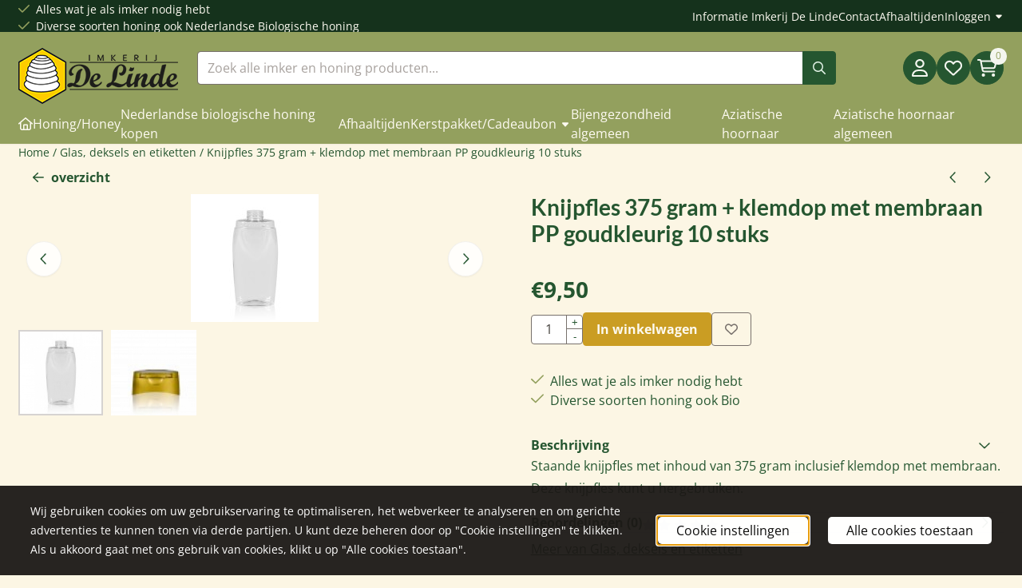

--- FILE ---
content_type: text/html; charset=UTF-8
request_url: https://www.imkerswinkeldelinde.nl/glas-deksels-en-etiketten/knijpfles-375-gram--klepdop-met-membraan-pp-goudkleurig
body_size: 28844
content:
<!DOCTYPE html> <html lang="nl" class="no-js"> <head> <meta http-equiv="content-type" content="text/html; charset=utf-8"/> <meta name="description" content="Staande knijpfles met inhoud van 375 gram inclusief klemdop met membraan. Deze knijpfles kunt u hergebruiken...."/> <meta name="robots" content="index,follow"> <meta name="viewport" content="width=device-width, initial-scale=1, user-scalable=yes, maximum-scale=5" /> <title>Knijpfles 375 gram + klemdop met membraan PP goudkleurig 10 stuks - Imkerij De Linde|imkersartikelen, honing, koninginnengelei, waskaarsen</title> <base href="https://www.imkerswinkeldelinde.nl/"/> <link rel="dns-prefetch" href="https://fonts.gstatic.com/"> <link rel="dns-prefetch" href="https://cdn.shoptrader.com/"> <link rel="dns-prefetch" href="https://connect.facebook.net/"> <link rel="icon" href="https://www.imkerswinkeldelinde.nl/images/faviconimages/favicon.ico" type="image/x-icon"> <link rel="shortcut icon" type="image/x-icon" href="https://www.imkerswinkeldelinde.nl/images/faviconimages/favicon.ico"/> <link rel="canonical" href="https://www.imkerswinkeldelinde.nl/glas-deksels-en-etiketten/knijpfles-375-gram--klepdop-met-membraan-pp-goudkleurig"/> <script>
        window.translations = {
                        PRODUCT_CARD_ARIA_LABEL: 'Product: ',
            PRODUCT_PRIJS_ARIA_LABEL: 'Prijs: ',
                        SHOPPING_CART_BUTTON_ARIA_LABEL_1: 'Voeg ',
            SHOPPING_CART_BUTTON_ARIA_LABEL_2: ' toe aan winkelwagen',
            PRODUCT_PRIJS_KORTING_ARIA_LABEL_1: 'Van ',
            PRODUCT_PRIJS_KORTING_ARIA_LABEL_2: ' voor ',
                        SHOPPINGCART_ARIA_LIVE_QUANTITY_UPDATE_MESSAGE_BEGIN: 'Aantal van',
            SHOPPINGCART_ARIA_LIVE_QUANTITY_INCREASE_MESSAGE: 'is verhoogd naar',
            SHOPPINGCART_ARIA_LIVE_QUANTITY_DECREASE_MESSAGE: 'is verlaagd naar',
            SHOPPINGCART_ARIA_LIVE_DELETE_PRODUCT_MESSAGE: 'is verwijderd uit de winkelwagen.',
            SHOPPINGCART_ARIA_LIVE_QUANTITY_REFRESH_MESSAGE: 'is bijgewerkt naar'
        };
    </script> <style>
            @font-face{font-display:swap;font-family:'Lato';font-style:normal;font-weight:400;src:url(https://fonts.gstatic.com/s/lato/v25/S6uyw4BMUTPHjxAwXjeu.woff2) format('woff2');unicode-range:U+0100-02BA,U+02BD-02C5,U+02C7-02CC,U+02CE-02D7,U+02DD-02FF,U+0304,U+0308,U+0329,U+1D00-1DBF,U+1E00-1E9F,U+1EF2-1EFF,U+2020,U+20A0-20AB,U+20AD-20C0,U+2113,U+2C60-2C7F,U+A720-A7FF}@font-face{font-display:swap;font-family:'Lato';font-style:normal;font-weight:400;src:url(https://fonts.gstatic.com/s/lato/v25/S6uyw4BMUTPHjx4wXg.woff2) format('woff2');unicode-range:U+0000-00FF,U+0131,U+0152-0153,U+02BB-02BC,U+02C6,U+02DA,U+02DC,U+0304,U+0308,U+0329,U+2000-206F,U+20AC,U+2122,U+2191,U+2193,U+2212,U+2215,U+FEFF,U+FFFD}@font-face{font-display:swap;font-family:'Lato';font-style:normal;font-weight:700;src:url(https://fonts.gstatic.com/s/lato/v25/S6u9w4BMUTPHh6UVSwaPGR_p.woff2) format('woff2');unicode-range:U+0100-02BA,U+02BD-02C5,U+02C7-02CC,U+02CE-02D7,U+02DD-02FF,U+0304,U+0308,U+0329,U+1D00-1DBF,U+1E00-1E9F,U+1EF2-1EFF,U+2020,U+20A0-20AB,U+20AD-20C0,U+2113,U+2C60-2C7F,U+A720-A7FF}@font-face{font-display:swap;font-family:'Lato';font-style:normal;font-weight:700;src:url(https://fonts.gstatic.com/s/lato/v25/S6u9w4BMUTPHh6UVSwiPGQ.woff2) format('woff2');unicode-range:U+0000-00FF,U+0131,U+0152-0153,U+02BB-02BC,U+02C6,U+02DA,U+02DC,U+0304,U+0308,U+0329,U+2000-206F,U+20AC,U+2122,U+2191,U+2193,U+2212,U+2215,U+FEFF,U+FFFD}@font-face{font-display:swap;font-family:'Open Sans';font-style:normal;font-weight:400;font-stretch:normal;src:url(https://fonts.gstatic.com/s/opensans/v44/memSYaGs126MiZpBA-UvWbX2vVnXBbObj2OVZyOOSr4dVJWUgsjZ0B4taVIGxA.woff2) format('woff2');unicode-range:U+0460-052F,U+1C80-1C8A,U+20B4,U+2DE0-2DFF,U+A640-A69F,U+FE2E-FE2F}@font-face{font-display:swap;font-family:'Open Sans';font-style:normal;font-weight:400;font-stretch:normal;src:url(https://fonts.gstatic.com/s/opensans/v44/memSYaGs126MiZpBA-UvWbX2vVnXBbObj2OVZyOOSr4dVJWUgsjZ0B4kaVIGxA.woff2) format('woff2');unicode-range:U+0301,U+0400-045F,U+0490-0491,U+04B0-04B1,U+2116}@font-face{font-display:swap;font-family:'Open Sans';font-style:normal;font-weight:400;font-stretch:normal;src:url(https://fonts.gstatic.com/s/opensans/v44/memSYaGs126MiZpBA-UvWbX2vVnXBbObj2OVZyOOSr4dVJWUgsjZ0B4saVIGxA.woff2) format('woff2');unicode-range:U+1F00-1FFF}@font-face{font-display:swap;font-family:'Open Sans';font-style:normal;font-weight:400;font-stretch:normal;src:url(https://fonts.gstatic.com/s/opensans/v44/memSYaGs126MiZpBA-UvWbX2vVnXBbObj2OVZyOOSr4dVJWUgsjZ0B4jaVIGxA.woff2) format('woff2');unicode-range:U+0370-0377,U+037A-037F,U+0384-038A,U+038C,U+038E-03A1,U+03A3-03FF}@font-face{font-display:swap;font-family:'Open Sans';font-style:normal;font-weight:400;font-stretch:normal;src:url(https://fonts.gstatic.com/s/opensans/v44/memSYaGs126MiZpBA-UvWbX2vVnXBbObj2OVZyOOSr4dVJWUgsjZ0B4iaVIGxA.woff2) format('woff2');unicode-range:U+0307-0308,U+0590-05FF,U+200C-2010,U+20AA,U+25CC,U+FB1D-FB4F}@font-face{font-display:swap;font-family:'Open Sans';font-style:normal;font-weight:400;font-stretch:normal;src:url(https://fonts.gstatic.com/s/opensans/v44/memSYaGs126MiZpBA-UvWbX2vVnXBbObj2OVZyOOSr4dVJWUgsjZ0B5caVIGxA.woff2) format('woff2');unicode-range:U+0302-0303,U+0305,U+0307-0308,U+0310,U+0312,U+0315,U+031A,U+0326-0327,U+032C,U+032F-0330,U+0332-0333,U+0338,U+033A,U+0346,U+034D,U+0391-03A1,U+03A3-03A9,U+03B1-03C9,U+03D1,U+03D5-03D6,U+03F0-03F1,U+03F4-03F5,U+2016-2017,U+2034-2038,U+203C,U+2040,U+2043,U+2047,U+2050,U+2057,U+205F,U+2070-2071,U+2074-208E,U+2090-209C,U+20D0-20DC,U+20E1,U+20E5-20EF,U+2100-2112,U+2114-2115,U+2117-2121,U+2123-214F,U+2190,U+2192,U+2194-21AE,U+21B0-21E5,U+21F1-21F2,U+21F4-2211,U+2213-2214,U+2216-22FF,U+2308-230B,U+2310,U+2319,U+231C-2321,U+2336-237A,U+237C,U+2395,U+239B-23B7,U+23D0,U+23DC-23E1,U+2474-2475,U+25AF,U+25B3,U+25B7,U+25BD,U+25C1,U+25CA,U+25CC,U+25FB,U+266D-266F,U+27C0-27FF,U+2900-2AFF,U+2B0E-2B11,U+2B30-2B4C,U+2BFE,U+3030,U+FF5B,U+FF5D,U+1D400-1D7FF,U+1EE00-1EEFF}@font-face{font-display:swap;font-family:'Open Sans';font-style:normal;font-weight:400;font-stretch:normal;src:url(https://fonts.gstatic.com/s/opensans/v44/memSYaGs126MiZpBA-UvWbX2vVnXBbObj2OVZyOOSr4dVJWUgsjZ0B5OaVIGxA.woff2) format('woff2');unicode-range:U+0001-000C,U+000E-001F,U+007F-009F,U+20DD-20E0,U+20E2-20E4,U+2150-218F,U+2190,U+2192,U+2194-2199,U+21AF,U+21E6-21F0,U+21F3,U+2218-2219,U+2299,U+22C4-22C6,U+2300-243F,U+2440-244A,U+2460-24FF,U+25A0-27BF,U+2800-28FF,U+2921-2922,U+2981,U+29BF,U+29EB,U+2B00-2BFF,U+4DC0-4DFF,U+FFF9-FFFB,U+10140-1018E,U+10190-1019C,U+101A0,U+101D0-101FD,U+102E0-102FB,U+10E60-10E7E,U+1D2C0-1D2D3,U+1D2E0-1D37F,U+1F000-1F0FF,U+1F100-1F1AD,U+1F1E6-1F1FF,U+1F30D-1F30F,U+1F315,U+1F31C,U+1F31E,U+1F320-1F32C,U+1F336,U+1F378,U+1F37D,U+1F382,U+1F393-1F39F,U+1F3A7-1F3A8,U+1F3AC-1F3AF,U+1F3C2,U+1F3C4-1F3C6,U+1F3CA-1F3CE,U+1F3D4-1F3E0,U+1F3ED,U+1F3F1-1F3F3,U+1F3F5-1F3F7,U+1F408,U+1F415,U+1F41F,U+1F426,U+1F43F,U+1F441-1F442,U+1F444,U+1F446-1F449,U+1F44C-1F44E,U+1F453,U+1F46A,U+1F47D,U+1F4A3,U+1F4B0,U+1F4B3,U+1F4B9,U+1F4BB,U+1F4BF,U+1F4C8-1F4CB,U+1F4D6,U+1F4DA,U+1F4DF,U+1F4E3-1F4E6,U+1F4EA-1F4ED,U+1F4F7,U+1F4F9-1F4FB,U+1F4FD-1F4FE,U+1F503,U+1F507-1F50B,U+1F50D,U+1F512-1F513,U+1F53E-1F54A,U+1F54F-1F5FA,U+1F610,U+1F650-1F67F,U+1F687,U+1F68D,U+1F691,U+1F694,U+1F698,U+1F6AD,U+1F6B2,U+1F6B9-1F6BA,U+1F6BC,U+1F6C6-1F6CF,U+1F6D3-1F6D7,U+1F6E0-1F6EA,U+1F6F0-1F6F3,U+1F6F7-1F6FC,U+1F700-1F7FF,U+1F800-1F80B,U+1F810-1F847,U+1F850-1F859,U+1F860-1F887,U+1F890-1F8AD,U+1F8B0-1F8BB,U+1F8C0-1F8C1,U+1F900-1F90B,U+1F93B,U+1F946,U+1F984,U+1F996,U+1F9E9,U+1FA00-1FA6F,U+1FA70-1FA7C,U+1FA80-1FA89,U+1FA8F-1FAC6,U+1FACE-1FADC,U+1FADF-1FAE9,U+1FAF0-1FAF8,U+1FB00-1FBFF}@font-face{font-display:swap;font-family:'Open Sans';font-style:normal;font-weight:400;font-stretch:normal;src:url(https://fonts.gstatic.com/s/opensans/v44/memSYaGs126MiZpBA-UvWbX2vVnXBbObj2OVZyOOSr4dVJWUgsjZ0B4vaVIGxA.woff2) format('woff2');unicode-range:U+0102-0103,U+0110-0111,U+0128-0129,U+0168-0169,U+01A0-01A1,U+01AF-01B0,U+0300-0301,U+0303-0304,U+0308-0309,U+0323,U+0329,U+1EA0-1EF9,U+20AB}@font-face{font-display:swap;font-family:'Open Sans';font-style:normal;font-weight:400;font-stretch:normal;src:url(https://fonts.gstatic.com/s/opensans/v44/memSYaGs126MiZpBA-UvWbX2vVnXBbObj2OVZyOOSr4dVJWUgsjZ0B4uaVIGxA.woff2) format('woff2');unicode-range:U+0100-02BA,U+02BD-02C5,U+02C7-02CC,U+02CE-02D7,U+02DD-02FF,U+0304,U+0308,U+0329,U+1D00-1DBF,U+1E00-1E9F,U+1EF2-1EFF,U+2020,U+20A0-20AB,U+20AD-20C0,U+2113,U+2C60-2C7F,U+A720-A7FF}@font-face{font-display:swap;font-family:'Open Sans';font-style:normal;font-weight:400;font-stretch:normal;src:url(https://fonts.gstatic.com/s/opensans/v44/memSYaGs126MiZpBA-UvWbX2vVnXBbObj2OVZyOOSr4dVJWUgsjZ0B4gaVI.woff2) format('woff2');unicode-range:U+0000-00FF,U+0131,U+0152-0153,U+02BB-02BC,U+02C6,U+02DA,U+02DC,U+0304,U+0308,U+0329,U+2000-206F,U+20AC,U+2122,U+2191,U+2193,U+2212,U+2215,U+FEFF,U+FFFD}@font-face{font-display:swap;font-family:'Open Sans';font-style:normal;font-weight:700;font-stretch:normal;src:url(https://fonts.gstatic.com/s/opensans/v44/memSYaGs126MiZpBA-UvWbX2vVnXBbObj2OVZyOOSr4dVJWUgsg-1x4taVIGxA.woff2) format('woff2');unicode-range:U+0460-052F,U+1C80-1C8A,U+20B4,U+2DE0-2DFF,U+A640-A69F,U+FE2E-FE2F}@font-face{font-display:swap;font-family:'Open Sans';font-style:normal;font-weight:700;font-stretch:normal;src:url(https://fonts.gstatic.com/s/opensans/v44/memSYaGs126MiZpBA-UvWbX2vVnXBbObj2OVZyOOSr4dVJWUgsg-1x4kaVIGxA.woff2) format('woff2');unicode-range:U+0301,U+0400-045F,U+0490-0491,U+04B0-04B1,U+2116}@font-face{font-display:swap;font-family:'Open Sans';font-style:normal;font-weight:700;font-stretch:normal;src:url(https://fonts.gstatic.com/s/opensans/v44/memSYaGs126MiZpBA-UvWbX2vVnXBbObj2OVZyOOSr4dVJWUgsg-1x4saVIGxA.woff2) format('woff2');unicode-range:U+1F00-1FFF}@font-face{font-display:swap;font-family:'Open Sans';font-style:normal;font-weight:700;font-stretch:normal;src:url(https://fonts.gstatic.com/s/opensans/v44/memSYaGs126MiZpBA-UvWbX2vVnXBbObj2OVZyOOSr4dVJWUgsg-1x4jaVIGxA.woff2) format('woff2');unicode-range:U+0370-0377,U+037A-037F,U+0384-038A,U+038C,U+038E-03A1,U+03A3-03FF}@font-face{font-display:swap;font-family:'Open Sans';font-style:normal;font-weight:700;font-stretch:normal;src:url(https://fonts.gstatic.com/s/opensans/v44/memSYaGs126MiZpBA-UvWbX2vVnXBbObj2OVZyOOSr4dVJWUgsg-1x4iaVIGxA.woff2) format('woff2');unicode-range:U+0307-0308,U+0590-05FF,U+200C-2010,U+20AA,U+25CC,U+FB1D-FB4F}@font-face{font-display:swap;font-family:'Open Sans';font-style:normal;font-weight:700;font-stretch:normal;src:url(https://fonts.gstatic.com/s/opensans/v44/memSYaGs126MiZpBA-UvWbX2vVnXBbObj2OVZyOOSr4dVJWUgsg-1x5caVIGxA.woff2) format('woff2');unicode-range:U+0302-0303,U+0305,U+0307-0308,U+0310,U+0312,U+0315,U+031A,U+0326-0327,U+032C,U+032F-0330,U+0332-0333,U+0338,U+033A,U+0346,U+034D,U+0391-03A1,U+03A3-03A9,U+03B1-03C9,U+03D1,U+03D5-03D6,U+03F0-03F1,U+03F4-03F5,U+2016-2017,U+2034-2038,U+203C,U+2040,U+2043,U+2047,U+2050,U+2057,U+205F,U+2070-2071,U+2074-208E,U+2090-209C,U+20D0-20DC,U+20E1,U+20E5-20EF,U+2100-2112,U+2114-2115,U+2117-2121,U+2123-214F,U+2190,U+2192,U+2194-21AE,U+21B0-21E5,U+21F1-21F2,U+21F4-2211,U+2213-2214,U+2216-22FF,U+2308-230B,U+2310,U+2319,U+231C-2321,U+2336-237A,U+237C,U+2395,U+239B-23B7,U+23D0,U+23DC-23E1,U+2474-2475,U+25AF,U+25B3,U+25B7,U+25BD,U+25C1,U+25CA,U+25CC,U+25FB,U+266D-266F,U+27C0-27FF,U+2900-2AFF,U+2B0E-2B11,U+2B30-2B4C,U+2BFE,U+3030,U+FF5B,U+FF5D,U+1D400-1D7FF,U+1EE00-1EEFF}@font-face{font-display:swap;font-family:'Open Sans';font-style:normal;font-weight:700;font-stretch:normal;src:url(https://fonts.gstatic.com/s/opensans/v44/memSYaGs126MiZpBA-UvWbX2vVnXBbObj2OVZyOOSr4dVJWUgsg-1x5OaVIGxA.woff2) format('woff2');unicode-range:U+0001-000C,U+000E-001F,U+007F-009F,U+20DD-20E0,U+20E2-20E4,U+2150-218F,U+2190,U+2192,U+2194-2199,U+21AF,U+21E6-21F0,U+21F3,U+2218-2219,U+2299,U+22C4-22C6,U+2300-243F,U+2440-244A,U+2460-24FF,U+25A0-27BF,U+2800-28FF,U+2921-2922,U+2981,U+29BF,U+29EB,U+2B00-2BFF,U+4DC0-4DFF,U+FFF9-FFFB,U+10140-1018E,U+10190-1019C,U+101A0,U+101D0-101FD,U+102E0-102FB,U+10E60-10E7E,U+1D2C0-1D2D3,U+1D2E0-1D37F,U+1F000-1F0FF,U+1F100-1F1AD,U+1F1E6-1F1FF,U+1F30D-1F30F,U+1F315,U+1F31C,U+1F31E,U+1F320-1F32C,U+1F336,U+1F378,U+1F37D,U+1F382,U+1F393-1F39F,U+1F3A7-1F3A8,U+1F3AC-1F3AF,U+1F3C2,U+1F3C4-1F3C6,U+1F3CA-1F3CE,U+1F3D4-1F3E0,U+1F3ED,U+1F3F1-1F3F3,U+1F3F5-1F3F7,U+1F408,U+1F415,U+1F41F,U+1F426,U+1F43F,U+1F441-1F442,U+1F444,U+1F446-1F449,U+1F44C-1F44E,U+1F453,U+1F46A,U+1F47D,U+1F4A3,U+1F4B0,U+1F4B3,U+1F4B9,U+1F4BB,U+1F4BF,U+1F4C8-1F4CB,U+1F4D6,U+1F4DA,U+1F4DF,U+1F4E3-1F4E6,U+1F4EA-1F4ED,U+1F4F7,U+1F4F9-1F4FB,U+1F4FD-1F4FE,U+1F503,U+1F507-1F50B,U+1F50D,U+1F512-1F513,U+1F53E-1F54A,U+1F54F-1F5FA,U+1F610,U+1F650-1F67F,U+1F687,U+1F68D,U+1F691,U+1F694,U+1F698,U+1F6AD,U+1F6B2,U+1F6B9-1F6BA,U+1F6BC,U+1F6C6-1F6CF,U+1F6D3-1F6D7,U+1F6E0-1F6EA,U+1F6F0-1F6F3,U+1F6F7-1F6FC,U+1F700-1F7FF,U+1F800-1F80B,U+1F810-1F847,U+1F850-1F859,U+1F860-1F887,U+1F890-1F8AD,U+1F8B0-1F8BB,U+1F8C0-1F8C1,U+1F900-1F90B,U+1F93B,U+1F946,U+1F984,U+1F996,U+1F9E9,U+1FA00-1FA6F,U+1FA70-1FA7C,U+1FA80-1FA89,U+1FA8F-1FAC6,U+1FACE-1FADC,U+1FADF-1FAE9,U+1FAF0-1FAF8,U+1FB00-1FBFF}@font-face{font-display:swap;font-family:'Open Sans';font-style:normal;font-weight:700;font-stretch:normal;src:url(https://fonts.gstatic.com/s/opensans/v44/memSYaGs126MiZpBA-UvWbX2vVnXBbObj2OVZyOOSr4dVJWUgsg-1x4vaVIGxA.woff2) format('woff2');unicode-range:U+0102-0103,U+0110-0111,U+0128-0129,U+0168-0169,U+01A0-01A1,U+01AF-01B0,U+0300-0301,U+0303-0304,U+0308-0309,U+0323,U+0329,U+1EA0-1EF9,U+20AB}@font-face{font-display:swap;font-family:'Open Sans';font-style:normal;font-weight:700;font-stretch:normal;src:url(https://fonts.gstatic.com/s/opensans/v44/memSYaGs126MiZpBA-UvWbX2vVnXBbObj2OVZyOOSr4dVJWUgsg-1x4uaVIGxA.woff2) format('woff2');unicode-range:U+0100-02BA,U+02BD-02C5,U+02C7-02CC,U+02CE-02D7,U+02DD-02FF,U+0304,U+0308,U+0329,U+1D00-1DBF,U+1E00-1E9F,U+1EF2-1EFF,U+2020,U+20A0-20AB,U+20AD-20C0,U+2113,U+2C60-2C7F,U+A720-A7FF}@font-face{font-display:swap;font-family:'Open Sans';font-style:normal;font-weight:700;font-stretch:normal;src:url(https://fonts.gstatic.com/s/opensans/v44/memSYaGs126MiZpBA-UvWbX2vVnXBbObj2OVZyOOSr4dVJWUgsg-1x4gaVI.woff2) format('woff2');unicode-range:U+0000-00FF,U+0131,U+0152-0153,U+02BB-02BC,U+02C6,U+02DA,U+02DC,U+0304,U+0308,U+0329,U+2000-206F,U+20AC,U+2122,U+2191,U+2193,U+2212,U+2215,U+FEFF,U+FFFD}#owl-carousel-homepage .owl-dots .owl-dot.active span,#owl-carousel-homepage .owl-dots .owl-dot:hover span{background:##421cd9!important}div#slider-homepage{max-height:700px}.mega-menu{--mega-menu-column-width:275px;--mega-menu-column-spacer:2rem;--mega-menu-extra-field-spacer:var(--mega-menu-column-spacer);--mega-menu-extra-field-width:275px;--mega-menu-heading-color:var(--grey-900);--mega-menu-heading-color-hover:var(--grey-900);--mega-menu-link-color:var(--grey-700);--mega-menu-link-color-hover:var(--grey-700);--mega-menu-extra-field-color:var(--grey-700);justify-content:space-between;gap:var(--mega-menu-extra-field-spacer);display:none;position:absolute;height:auto;z-index:var(--mega-menu-dropdown-z-index);background:#fff;box-shadow:none;transition-property:box-shadow;border-radius:var(--mega-menu-dropdown-border-radius);border:0}.mega-menu:has(.mega-menu__extra-field){--mega-menu-column-width:245px}.hasSubChilds.mega-menu,.smallMenuMaxItems.mega-menu{--mega-menu-nav-width:calc(100% - var(--mega-menu-extra-field-width) - var(--mega-menu-extra-field-spacer));left:0;width:100%;padding-block:1.5rem;padding-inline:2rem}.hasNoSubChilds:not(.smallMenuMaxItems).mega-menu{--mega-menu-nav-width:auto;--mega-menu-min-width:12rem;min-width:var(--mega-menu-min-width);width:max-content;padding-block:.5rem;padding-inline:var(--site-nav-item-padding-x)}@supports selector(:has(a,b)){.site-nav-item--level-0:has(.hasNoSubChilds:not(.smallMenuMaxItems).mega-menu){position:relative}.hasNoSubChilds:not(.smallMenuMaxItems).mega-menu{min-width:max(var(--mega-menu-min-width), 100%)}}.site-nav-item--level-0 .mega-menu.is-open,.site-nav-item--level-0:hover .mega-menu,.site-nav-item--level-0.js-hover .mega-menu{display:flex;--mega-menu-box-shadow-backdrop:-500vh 1000vh 0 1000vh rgba(0, 0, 0, .05);--mega-menu-box-shadow-border-color:var(--border-color);--mega-menu-box-shadow-border:0 1px 0 0 var(--mega-menu-box-shadow-border-color), /* bottom */
            -1px 0 0 0 var(--mega-menu-box-shadow-border-color), /* left */
            1px 0 0 0 var(--mega-menu-box-shadow-border-color);box-shadow:var(--mega-menu-box-shadow-border),var(--shadow-xl),var(--mega-menu-box-shadow-backdrop)}.hasSubChilds .mega-menu__nav,.smallMenuMaxItems .mega-menu__nav{column-gap:var(--mega-menu-column-spacer);column-width:var(--mega-menu-column-width);column-count:auto}.mega-menu__nav{width:100%}.hasSubChilds .mega-menu__list-wrapper{flex:1 0 auto;width:100%;margin-bottom:1rem;-webkit-column-break-inside:avoid;page-break-inside:avoid;break-inside:avoid}.mega-menu__list-heading,.mega-menu__list-item-link{display:block;text-overflow:ellipsis;overflow-x:hidden}@media screen and (max-width:1200px){.site-nav-item-link--level-0,.mega-menu__list-heading,.mega-menu__list-item-link{font-size:var(--text-size-sm)}}.mega-menu__list-heading:hover,.mega-menu__list-heading:focus,.mega-menu__list-item-link:hover,.mega-menu__list-item-link:focus{text-decoration:underline}.hasSubChilds .mega-menu__list-heading{font-weight:var(--font-weight-bold);color:var(--mega-menu-heading-color)}.hasSubChilds .mega-menu__list-heading:hover,.hasSubChilds .mega-menu__list-heading:focus{color:var(--mega-menu-heading-color-hover)}.hasNoSubChilds .mega-menu__list-heading,.hasNoSubChilds .mega-menu__extra-field{padding-block:.5rem}.mega-menu__list-item-link{padding-block:.25em}.hasNoSubChilds .mega-menu__list-heading,.mega-menu__list-item-link{color:var(--mega-menu-link-color)}.hasNoSubChilds .mega-menu__list-heading:hover,.hasNoSubChilds .mega-menu__list-heading:focus,.mega-menu__list-item-link:hover,.mega-menu__list-item-link:focus{color:var(--mega-menu-link-color-hover)}.mega-menu__btn{--btn-font-weight:var(--font-weight-normal);margin-top:.25rem}.mega-menu__extra-field{color:var(--mega-menu-extra-field-color)}.mega-menu__extra-field img{max-width:100%;height:auto}.mega-menu__extra-field--has-category-image{display:flex}.mega-menu__category-image{margin:auto}:root{--section-space-y-min:2.25rem !important;--section-space-y-max:3.5rem !important;--card-border-color:transparent !important;--text-color-light:var(--accent-50);--text-color-light-hover:var(--accent-500)}.site-header-searchbar .btn-secondary{--bs-btn-color:var(--btn-tertiary-text-color);--bs-btn-bg:var(--btn-tertiary-bg-color);--bs-btn-border-color:var(--btn-tertiary-border-color);--bs-btn-hover-color:var(--btn-tertiary-text-color-hover);--bs-btn-hover-bg:var(--btn-tertiary-bg-color-hover);--bs-btn-hover-border-color:var(--btn-tertiary-border-color-hover);--bs-btn-active-color:var(--btn-tertiary-text-color-hover);--bs-btn-active-bg:var(--btn-tertiary-bg-color-hover);--bs-btn-active-border-color:var(--btn-tertiary-border-color-hover)}.st_homepage .contentBlockContainer{padding-inline:var(--st-container-space-x,10px)}.fullwidth-section{position:relative;left:calc(-50vw + 50%);width:100vw}.highlight{position:relative}.highlight::after{position:absolute;content:"";background-repeat:no-repeat;z-index:-2;left:calc(-50vw + 50%);width:100vw;background-color:var(--highlight-bg-color);height:100%;top:0}@media screen and (max-width:1199px){.highlight{padding-block-start:3rem}.highlight .container{padding-block-end:0}}@media screen and (min-width:1200px){.highlight{padding-block:3rem}}.highlight.highlight-1{--highlight-bg-color:var(--accent-500)}.highlight.highlight-2{--highlight-bg-color:var(--supporting-500)}.highlight .container{padding-block:0}.highlight h1,.highlight h2,.highlight h3{color:var(--highlight-text-color,var(--body-text-color))}.highlight .prose h1,.highlight .prose h2,.highlight .prose h3{margin-block-start:0!important}.highlight .lead{font-weight:var(--font-weight-bold)}.highlight .lead,.highlight p,.highlight .usp-bar span{color:var(--highlight-text-color)}.highlight.highlight-1 .btn-transparent{--btn-transparent-text-color:var(--main-500) !important;--btn-transparent-text-color-hover:var(--supporting-500) !important}.highlight-1 .hive{--outline:var(--sale-100);--hexagon:var(--accent-100)}.highlight-2 .hive{--outline:var(--supporting-200) !important;--hexagon:var(--supporting-100) !important}.hive{position:absolute;content:'';top:0;left:calc(-50vw + 50%);width:100vw;height:100%;--s:37px;--c:#0000,var(--outline) .5deg 119.5deg,#0000 120deg;--g1:conic-gradient(from  60deg at 56.25% calc(425%/6),var(--c));--g2:conic-gradient(from 180deg at 43.75% calc(425%/6),var(--c));--g3:conic-gradient(from -60deg at 50%   calc(175%/12),var(--c));background:var(--g1),var(--g1) var(--s) calc(1.73*var(--s)),var(--g2),var(--g2) var(--s) calc(1.73*var(--s)),var(--g3) var(--s) 0,var(--g3) 0 calc(1.73*var(--s)) var(--hexagon);background-size:calc(2*var(--s)) calc(3.46*var(--s))}@media screen and (min-width:992px){.hive{-webkit-mask-image:linear-gradient(to right,black 0%,transparent 100%);mask-image:linear-gradient(to right,black 0%,transparent 100%)}}@media screen and (max-width:991px){.hive{-webkit-mask-image:linear-gradient(to bottom,black 0%,transparent 100%);mask-image:linear-gradient(to bottom,black 0%,transparent 100%)}}.highlight-2 .hive{position:absolute;content:'';top:0;left:calc(-50vw + 50%);--s:37px;--outline:var(--sale-100);--hexagon:var(--accent-100);--c:#0000,var(--outline) .5deg 119.5deg,#0000 120deg;--g1:conic-gradient(from  60deg at 56.25% calc(425%/6),var(--c));--g2:conic-gradient(from 180deg at 43.75% calc(425%/6),var(--c));--g3:conic-gradient(from -60deg at 50%   calc(175%/12),var(--c));background:var(--g1),var(--g1) var(--s) calc(1.73*var(--s)),var(--g2),var(--g2) var(--s) calc(1.73*var(--s)),var(--g3) var(--s) 0,var(--g3) 0 calc(1.73*var(--s)) var(--hexagon);background-size:calc(2*var(--s)) calc(3.46*var(--s))}.hero-section{background-color:var(--main-500)}.hero-section .container{padding-block:0}.hero-section .section-content{padding-block:var(--section-space-y);color:var(--text-color-light);text-align:center}.hero-section .section-content .prose{padding-inline:var(--section-space-y)}.hero-section h1{color:var(--text-color-light)!important}.hero-section .section-content .button-group{display:flex;flex-wrap:wrap;justify-content:center;gap:var(--gutter);margin-block-start:var(--st-spacing-4xl)}@media screen and (min-width:992px){.hero-section .section-image{position:relative}.hero-section .section-image:after{position:absolute;content:"";background-repeat:no-repeat;left:0;width:100%;background-image:var(--highlight-with-swiper-background-image);background-position:bottom;background-size:cover;height:100%;top:0;opacity:1}.hero-section .hero-image{height:-webkit-fill-available;height:-moz-available}.hero-section .section-image.section-image-left{-webkit-mask-image:linear-gradient(to right,black 0%,transparent 100%);mask-image:linear-gradient(to right,black 0%,transparent 100%)}.hero-section .section-image.section-image-right{-webkit-mask-image:linear-gradient(to left,black 0%,transparent 100%);mask-image:linear-gradient(to left,black 0%,transparent 100%)}}@media screen and (max-width:991px){.hero-section .hero-image{width:-webkit-fill-available;width:-moz-available}.hero-section .section-image-left .hero-image{-webkit-mask-image:linear-gradient(to bottom,black 0%,transparent 100%);mask-image:linear-gradient(to bottom,black 0%,transparent 100%)}.hero-section .section-image-right{display:none!important}.hero-section .section-content .button-group{padding-inline:var(--st-container-space-x,10px)}}.hero-section .btn-transparent{--btn-transparent-text-color:var(--text-color-light) !important;--btn-transparent-text-color-hover:var(--text-color-light-hover) !important}.categories-section h2{margin-block-end:var(--st-spacing-4xl)}.custom-swiper-1 .swiper-slide{margin-block:var(--st-spacing-xs)}.categories-card-image img{width:-webkit-fill-available;width:-moz-available}.categories-card{filter:drop-shadow(0 1px 3px rgb(0 0 0 / .1)) drop-shadow(0 1px 2px rgb(0 0 0 / .1))}.categories-card .hexagon img{clip-path:polygon(50% 0,95% 25%,95% 75%,50% 100%,5% 75%,5% 25%);filter:brightness(.75);transition:filter .5s ease-in}.categories-card:hover img{filter:brightness(.95)}.categories-card-image{position:relative}.categories-card-text{position:absolute;top:0;bottom:0;left:0;right:0;height:100%;width:100%;display:flex;justify-content:center;align-items:center}.categories-card-text a{text-align:center}.categories-card-text span{font-size:var(--h2-font-size);font-weight:var(--font-weight-bold);color:var(--accent-50);text-shadow:0 2px #00000050}.custom-swiper.custom-swiper-1 .swiper-slide{--custom-slider-number-of-cols:4;--margin-x-end:48px;--container:var(--max-container-width);--max-space-between:calc(var(--margin-x-end) * (var(--custom-slider-number-of-cols) - 1));--max-spacing-container:calc(var(--st-container-space-x, 10px) * 2);--max-spacing:calc(var(--max-space-between) + var(--max-spacing-container));max-width:calc((var(--container) - var(--max-spacing)) / var(--custom-slider-number-of-cols));margin-right:var(--margin-x-end)}.custom-swiper.custom-swiper-2 .swiper-slide{--custom-slider-number-of-cols:3;--margin-x-end:48px;--container:var(--max-container-width);--max-space-between:calc(var(--margin-x-end) * (var(--custom-slider-number-of-cols) - 1));--max-spacing-container:calc(var(--st-container-space-x, 10px) * 2);--max-spacing:calc(var(--max-space-between) + var(--max-spacing-container));max-width:calc((var(--container) - var(--max-spacing)) / var(--custom-slider-number-of-cols));margin-right:var(--margin-x-end)}@media screen and (max-width:767px){.custom-swiper.custom-swiper-1 .swiper-slide,.custom-swiper.custom-swiper-2 .swiper-slide{--custom-slider-number-of-cols:1.5 !important;--margin-x-end:32px !important}}
        </style> <link rel="stylesheet" href="/themes/4000/css/abstracts/_print.css" media="print" crossorigin> <link rel="stylesheet" href="/themes/4000/css/abstracts/_variables_new.css?v=131.29651855836353887612" crossorigin> <link rel="stylesheet" href="/images/css/stApp-4000.css?v=131.29651855836353887612" crossorigin> <link rel="stylesheet" href="/themes/4000/css/stProduct-4000.css?v=131.29651855836353887612" crossorigin> <link rel="stylesheet" href="/themes/4000/css/icomoon.css?v=131.29651855836353887612" media="print" onload="this.media='all'" crossorigin> <script>
        window.dataLayer = window.dataLayer || [];

        function gtag(){
            dataLayer.push(arguments);
        }

        gtag('consent', 'default', {
            'ad_storage': 'granted',
            'ad_user_data': 'granted',
            'ad_personalization': 'granted',
            'analytics_storage': 'granted',
            'functionality_storage': 'granted',
            'personalization_storage': 'granted',
            'security_storage': 'granted',
        });
    </script> <script>(function (w, d, s, l, i) {
            w[l] = w[l] || []; w[l].push({
                'gtm.start':
                    new Date().getTime(), event: 'gtm.js'
            }); var f = d.getElementsByTagName(s)[0],
                j = d.createElement(s), dl = l != 'dataLayer' ? '&l=' + l : ''; j.async = true; j.src =
                'https://www.googletagmanager.com/gtm.js?id=' + i + dl; f.parentNode.insertBefore(j, f);
        })(window,document,'script','dataLayer','GTM-KCDHDFS');
    </script> <script type="application/ld+json">
            {
    "@context": "https://schema.org",
    "@type": "Organization",
    "@id": "https://www.imkerswinkeldelinde.nl#organization",
    "name": "Imkerij De Linde",
    "url": "https://www.imkerswinkeldelinde.nl",
    "description": "Imkerij de Linde voor al uw imkersartikelen, Nederlandse honing, stuifmeel, koninginnengelei, bijenmelk, verzorgingsproduct, waskaarsen, bijenwaskaarsen, streekproducten, Nederlandse biologische honing, persoonlijke verzorgingsmiddelen, natuurlijke cosmetica, propolis, propoliscapsules, honingshampoo, gezichtscrème",
    "logo": "https://www.imkerswinkeldelinde.nl/images/shoplogoimages/imkerij-de-linde-logo-transparant-v2.png",
    "address": {
        "@type": "PostalAddress",
        "streetAddress": "Pastoor Smitsstraat 27",
        "postalCode": "5491 XL",
        "addressLocality": "SINT-OEDENRODE (OLLAND)",
        "addressCountry": "NL"
    },
    "contactPoint": {
        "@type": "ContactPoint",
        "contactType": "customer service",
        "telephone": "06-20372232",
        "email": "info@imkerswinkeldelinde.nl"
    },
    "vatID": "NL850125492.B01 + NL857560062B01 (Imkerij Bio bij De Linde)",
    "taxID": "51681951 + 68714327 (Imkerij Bio bij De Linde)"
}
        </script> <script type="application/ld+json">
            {
    "@context": "https://schema.org",
    "@type": "WebSite",
    "@id": "https://www.imkerswinkeldelinde.nl#website",
    "url": "https://www.imkerswinkeldelinde.nl",
    "name": "Imkerij De Linde",
    "publisher": {
        "@id": "https://www.imkerswinkeldelinde.nl#organization"
    },
    "potentialAction": {
        "@type": "SearchAction",
        "target": {
            "@type": "EntryPoint",
            "urlTemplate": "https://www.imkerswinkeldelinde.nl/advanced_search_result.php?keywords={search_term_string}"
        },
        "query-input": "required name=search_term_string"
    }
}
        </script>
    
    
        
            <script type="application/ld+json">{
    "@context": "https://schema.org",
    "@graph": [
        {
            "@type": "Product",
            "@id": "https://www.imkerswinkeldelinde.nl/glas-deksels-en-etiketten/knijpfles-375-gram--klepdop-met-membraan-pp-goudkleurig#product",
            "isPartOf": {
                "@id": "https://www.imkerswinkeldelinde.nl#website"
            },
            "mainEntityOfPage": {
                "@type": "WebPage",
                "@id": "https://www.imkerswinkeldelinde.nl/glas-deksels-en-etiketten/knijpfles-375-gram--klepdop-met-membraan-pp-goudkleurig"
            },
            "name": "Knijpfles 375 gram + klemdop met membraan PP goudkleurig 10 stuks",
            "image": [
                "https://www.imkerswinkeldelinde.nl/images/productimages/big/Knijpfles-375-gram-staand-klemdop.jpg",
                "https://www.imkerswinkeldelinde.nl/images/productimages/big/Klemdop-membraan.jpg"
            ],
            "description": "Staande knijpfles met inhoud van 375 gram inclusief klemdop met membraan. Deze knijpfles kunt u hergebruiken.",
            "offers": {
                "@type": "Offer",
                "@id": "https://www.imkerswinkeldelinde.nl/glas-deksels-en-etiketten/knijpfles-375-gram--klepdop-met-membraan-pp-goudkleurig#offer",
                "price": "9.50",
                "priceCurrency": "EUR",
                "url": "https://www.imkerswinkeldelinde.nl/glas-deksels-en-etiketten/knijpfles-375-gram--klepdop-met-membraan-pp-goudkleurig",
                "itemCondition": "https://schema.org/NewCondition",
                "availability": "https://schema.org/InStock"
            },
            "mpn": "1064A",
            "sku": "1064A"
        },
        {
            "@type": "BreadcrumbList",
            "@id": "https://www.imkerswinkeldelinde.nl/glas-deksels-en-etiketten/knijpfles-375-gram--klepdop-met-membraan-pp-goudkleurig#breadcrumb",
            "itemListElement": [
                {
                    "@type": "ListItem",
                    "position": 1,
                    "name": "Home",
                    "item": "https://www.imkerswinkeldelinde.nl/"
                },
                {
                    "@type": "ListItem",
                    "position": 2,
                    "name": "Glas, deksels en etiketten",
                    "item": "https://www.imkerswinkeldelinde.nl/glas-deksels-en-etiketten/"
                },
                {
                    "@type": "ListItem",
                    "position": 3,
                    "name": "Knijpfles 375 gram + klemdop met membraan PP goudkleurig 10 stuks",
                    "item": "https://www.imkerswinkeldelinde.nl/glas-deksels-en-etiketten/knijpfles-375-gram--klepdop-met-membraan-pp-goudkleurig"
                }
            ]
        }
    ]
}</script> <meta name="twitter:card" content="summary" /> <meta name="twitter:title" content="Knijpfles 375 gram + klemdop met membraan PP goudkleurig 10 stuks - Imkerij De Linde|imkersartikelen, honing, koninginnengelei, waskaarsen" /> <meta name="twitter:description" content="Staande knijpfles met inhoud van 375 gram inclusief klemdop met membraan. Deze knijpfles kunt u hergebruiken...." /> <meta name="twitter:image" content="https://www.imkerswinkeldelinde.nl/images/productimages/big/Knijpfles-375-gram-staand-klemdop.jpg" /> <meta name="twitter:url" content="https://www.imkerswinkeldelinde.nl/glas-deksels-en-etiketten/knijpfles-375-gram--klepdop-met-membraan-pp-goudkleurig" /></head> <body id="st_product" class="glas-deksels-en-etiketten knijpfles-375-gram-klepdop-met-membraan-pp-goudkleurig not-logged-in "> <noscript> <iframe src="https://www.googletagmanager.com/ns.html?id=GTM-KCDHDFS" height="0" width="0" style="display:none;visibility:hidden"></iframe> </noscript> <a href="#main-content" class="skip-link_btn btn btn-dark">Ga naar hoofdinhoud</a> <a name="body-top"></a> <div class="page_placeholder_layover" id="page_placeholder_layover"> <img src="opc_loader.png" class="opc_loader" alt="" role="presentation"/> </div> <div id="cookieAriaLiveRegion" class="sr-only" aria-live="polite" aria-atomic="true"> <p id="cookieAriaLiveMessage">Cookievoorkeuren zijn momenteel gesloten.</p> </div><div id="wishlist_popup" class="modal jsWishlistPopup" role="dialog" aria-labelledby="wishlistPopupTitle" aria-modal="true" aria-hidden="true"> <div class="modal-content"> <div class="modal-header"> <div class="modal-title"> <h2 id="wishlistPopupTitle">Wensenlijst</h2> </div> <button class="btn-icon btn-transparent btn-close jsModalClose" aria-label="Sluit pop-up" title="Sluit pop-up"> <span class="st-icon st-icon-style-regular st-icon-xmark"> <svg xmlns="http://www.w3.org/2000/svg" viewBox="0 0 320 512"> <path d="M312.1 375c9.369 9.369 9.369 24.57 0 33.94s-24.57 9.369-33.94 0L160 289.9l-119 119c-9.369 9.369-24.57 9.369-33.94 0s-9.369-24.57 0-33.94L126.1 256L7.027 136.1c-9.369-9.369-9.369-24.57 0-33.94s24.57-9.369 33.94 0L160 222.1l119-119c9.369-9.369 24.57-9.369 33.94 0s9.369 24.57 0 33.94L193.9 256L312.1 375z"/> </svg> </span> </button> </div> <div class="modal-body"> <div class="table-section"></div> </div> </div> </div><aside class="topmenu" aria-label="Topmenu"> <div class="bs-container d-flex" style="height:100%;"> <div class="topmenu-inner" id="menu_top"> <div class="topmenu-inner-col"> <div id="menu_top_content" class="topmenu-content"> <ul><li><span class="fa-icon fa-icon-check">​</span><span>35 jaar ervaring</span></li><li class="has_icon_left"><span class="fa-icon fa-icon-check">​</span><span>Alles wat je als imker nodig hebt</span></li><li class="has_icon_left"><span class="fa-icon fa-icon-check">​</span><span>Diverse soorten honing ook Nederlandse Biologische honing</span><br>&nbsp;</li></ul> </div> </div> <nav class="topmenu-inner-col" aria-label="Topmenu navigatie"> <ul class="topmenu-nav"> <li class="topmenu-nav-item topmenu-nav-item-1"><a href="https://www.imkerswinkeldelinde.nl/info-imkerij-de-linde/" target="_self">Informatie Imkerij De Linde</a></li> <li class="topmenu-nav-item topmenu-nav-item-2"><a href="https://www.imkerswinkeldelinde.nl/contact/" target="_self">Contact</a></li> <li class="topmenu-nav-item topmenu-nav-item-3"><a href="https://www.imkerswinkeldelinde.nl/afhaaltijden/" target="_self">Afhaaltijden</a></li> </ul> <ul class="topmenu_login-box"> <li class="login-button"> <button href="https://www.imkerswinkeldelinde.nl/login.php" id="login-toggle" aria-haspopup="true" aria-controls="login-form" aria-expanded="false" class="loggedin btn-topmenu">
                Inloggen<span class="st-icon st-icon-style-regular st-icon-caret-down"> <svg xmlns="http://www.w3.org/2000/svg" viewBox="0 0 320 512"> <path d="M137.4 374.6c12.5 12.5 32.8 12.5 45.3 0l128-128c9.2-9.2 11.9-22.9 6.9-34.9s-16.6-19.8-29.6-19.8L32 192c-12.9 0-24.6 7.8-29.6 19.8s-2.2 25.7 6.9 34.9l128 128z"/> </svg> </span> </button> <div id="login-bar" class="dropdown-menu" role="form" aria-labelledby="login-toggle" hidden> <form name="login-bar" action="https://www.imkerswinkeldelinde.nl/login.php?action=process" method="post" enctype="application/x-www-form-urlencoded" autocomplete="off"> <input type="hidden" name="form_name" value="login-bar"> <div id="login-bar-email-adress"> <label for="loginBarEmail">E-mailadres:</label> <input type="email" name="email_address" class="form-control" id="loginBarEmail" autocomplete="username email"> </div> <div id="login-bar-password"> <label for="loginbarPassword">Wachtwoord</label> <input type="password" name="password" class="form-control" id="loginbarPassword" autocomplete="current-password"> </div> <div class="login-bar-submit"> <button type="submit" class="configuration_btn configuration_button configuration_button_general has_icon_left"> <span class="st-icon st-icon-style-regular st-icon-user"> <svg xmlns="http://www.w3.org/2000/svg" viewBox="0 0 448 512"> <path d="M272 304h-96C78.8 304 0 382.8 0 480c0 17.67 14.33 32 32 32h384c17.67 0 32-14.33 32-32C448 382.8 369.2 304 272 304zM48.99 464C56.89 400.9 110.8 352 176 352h96c65.16 0 119.1 48.95 127 112H48.99zM224 256c70.69 0 128-57.31 128-128c0-70.69-57.31-128-128-128S96 57.31 96 128C96 198.7 153.3 256 224 256zM224 48c44.11 0 80 35.89 80 80c0 44.11-35.89 80-80 80S144 172.1 144 128C144 83.89 179.9 48 224 48z"/> </svg> </span> <span class="button">Inloggen</span> </button> </div> <div id="login-bar-password-forgotten"> <a href="https://www.imkerswinkeldelinde.nl/password_forgotten.php" class="user_pass_forgotten text-decoration-underline">Wachtwoord vergeten?</a> </div> <div id="login-bar-create-account"> <a href="https://www.imkerswinkeldelinde.nl/create_account.php" class="user_create_account text-decoration-underline">Account aanmaken</a> </div> </form> </div> </li> </ul> </nav> </div> </div> </aside><header class="site-header site-header-large site-header-large-logo-left" role="banner" aria-label="Website header"> <div class="bs-container"> <div class="site-header-inner row align-items-center justify-content-between"> <div class="col-auto col-logo d-flex align-items-center"> <a class="header-logo | d-flex justify-content-center align-items-center" style="height:100%;" href="https://www.imkerswinkeldelinde.nl/" > <img data-use-webp='no' fetchpriority='high' width='200' height='70' alt='imkerswinkeldelinde.nl Startpagina' style=' box-sizing:content-box;
            max-height:70px;
            max-width:200px;
            padding-top:20px;
            padding-bottom:0px;' class='header-logo-image' src='/images/shoplogoimages/imkerij-de-linde-logo-transparant-v2.png' onerror='this.onerror=null; this.src="/images/placeholders/image_missing_vierkant.png";'> </a> </div> <div class="col"> <div class="site-header-searchbar"> <form name="advanced_search" action="https://www.imkerswinkeldelinde.nl/advanced_search_result.php" method="get" enctype="application/x-www-form-urlencoded"> <input type="hidden" name="form_name" value="advanced_search"> <label for="search" class="sr-only">Zoeken</label> <div class="input-group"> <input type="hidden" name="search_in_description" value="1"> <input type="hidden" name="Beschrijving" value="1"> <input type="hidden" name="Artikelnaam" value=true> <input type="hidden" name="Ean" value="0"> <input type="hidden" name="Sku" value="0"> <input type="hidden" name="Artikelnummer" value="0"> <input type="hidden" name="Tag" value="0"> <input type="hidden" name="inc_subcat" value="1"> <input name="keywords" type="search" value="" placeholder="Zoek alle imker en honing producten..." class="form-control form-control-visually-first" id="search"/> <button class="btn btn-icon btn-secondary" type="submit"> <span class="st-icon st-icon-style-regular st-icon-magnifying-glass"> <svg xmlns="http://www.w3.org/2000/svg" viewBox="0 0 512 512"> <path d="M504.1 471l-134-134C399.1 301.5 415.1 256.8 415.1 208c0-114.9-93.13-208-208-208S-.0002 93.13-.0002 208S93.12 416 207.1 416c48.79 0 93.55-16.91 129-45.04l134 134C475.7 509.7 481.9 512 488 512s12.28-2.344 16.97-7.031C514.3 495.6 514.3 480.4 504.1 471zM48 208c0-88.22 71.78-160 160-160s160 71.78 160 160s-71.78 160-160 160S48 296.2 48 208z"/> </svg> </span> </button> </div> </form> <div class="overlay-searchbar"></div> </div> </div> <div class="col-auto d-flex justify-content-end"> <nav class="site-header-nav d-flex" aria-label="Gebruikersnavigatie"> <a href="https://www.imkerswinkeldelinde.nl/login.php" role="button" class="site-header-nav-item  " aria-label="Inloggen"> <span class="st-icon st-icon-style-regular st-icon-user"> <svg xmlns="http://www.w3.org/2000/svg" viewBox="0 0 448 512"> <path d="M272 304h-96C78.8 304 0 382.8 0 480c0 17.67 14.33 32 32 32h384c17.67 0 32-14.33 32-32C448 382.8 369.2 304 272 304zM48.99 464C56.89 400.9 110.8 352 176 352h96c65.16 0 119.1 48.95 127 112H48.99zM224 256c70.69 0 128-57.31 128-128c0-70.69-57.31-128-128-128S96 57.31 96 128C96 198.7 153.3 256 224 256zM224 48c44.11 0 80 35.89 80 80c0 44.11-35.89 80-80 80S144 172.1 144 128C144 83.89 179.9 48 224 48z"/> </svg> </span> </a> <a href="https://www.imkerswinkeldelinde.nl/account_wishlist.php" class="site-header-nav-item" aria-label="Ga naar wensenlijst"> <span class="st-icon st-icon-style-regular st-icon-heart"> <svg xmlns="http://www.w3.org/2000/svg" viewBox="0 0 512 512"> <path d="M244 84L255.1 96L267.1 84.02C300.6 51.37 347 36.51 392.6 44.1C461.5 55.58 512 115.2 512 185.1V190.9C512 232.4 494.8 272.1 464.4 300.4L283.7 469.1C276.2 476.1 266.3 480 256 480C245.7 480 235.8 476.1 228.3 469.1L47.59 300.4C17.23 272.1 0 232.4 0 190.9V185.1C0 115.2 50.52 55.58 119.4 44.1C164.1 36.51 211.4 51.37 244 84C243.1 84 244 84.01 244 84L244 84zM255.1 163.9L210.1 117.1C188.4 96.28 157.6 86.4 127.3 91.44C81.55 99.07 48 138.7 48 185.1V190.9C48 219.1 59.71 246.1 80.34 265.3L256 429.3L431.7 265.3C452.3 246.1 464 219.1 464 190.9V185.1C464 138.7 430.4 99.07 384.7 91.44C354.4 86.4 323.6 96.28 301.9 117.1L255.1 163.9z"/> </svg> </span> </a> <div class="site-header-basket-wrapper basket_wrapper"> <div class="site-header-nav-item"> <a href="https://www.imkerswinkeldelinde.nl/shopping_cart.php" role="button" id="basket-toggle" class="basket-button" aria-controls="floating-basket" aria-expanded="false" aria-label="Winkelwagen bekijken, 0 items" aria-haspopup="true"> <span class="st-icon st-icon-style-regular st-icon-cart-shopping"> <svg xmlns="http://www.w3.org/2000/svg" viewBox="0 0 576 512"> <path d="M24 0C10.7 0 0 10.7 0 24S10.7 48 24 48H69.5c3.8 0 7.1 2.7 7.9 6.5l51.6 271c6.5 34 36.2 58.5 70.7 58.5H488c13.3 0 24-10.7 24-24s-10.7-24-24-24H199.7c-11.5 0-21.4-8.2-23.6-19.5L170.7 288H459.2c32.6 0 61.1-21.8 69.5-53.3l41-152.3C576.6 57 557.4 32 531.1 32h-411C111 12.8 91.6 0 69.5 0H24zM131.1 80H520.7L482.4 222.2c-2.8 10.5-12.3 17.8-23.2 17.8H161.6L131.1 80zM176 512a48 48 0 1 0 0-96 48 48 0 1 0 0 96zm336-48a48 48 0 1 0 -96 0 48 48 0 1 0 96 0z"/> </svg> </span> <span class="quantity" id="basket-count" data-bind="text: cartCount" aria-live="polite">0</span> </a> </div> <div class="floating_basket_wrapper dropdown-menu" id="floating-basket" aria-label="Winkelwagen overzicht" hidden> <div class="basket_content"> <a href="https://www.imkerswinkeldelinde.nl/shopping_cart.php" id="skip-to-checkout">Sla productlijst over en ga naar afrekenen</a> <table data-bind="visible: cartTable().length > 0" role="table" aria-label="Producten in winkelwagen"> <tbody data-bind="foreach: cartTable" role="rowgroup"> <tr role="row" data-bind="attr: { 'aria-labelledby': 'product-name-' + product_id(), 'aria-describedby': 'product-quantity-' + product_id() + ' product-price-' + product_id() }"> <td role="cell" class="product_image_cell"> <div class="product_image"> <img data-bind="attr: { src: image(), alt: name }"> </div> </td> <td role="cell" class="product_name_cell"> <p data-bind="attr: { 'id': 'product-name-' + product_id() }"><span data-bind="attr: { 'id': 'product-quantity-' + product_id() }, text: quantity"></span> x <a data-bind="attr: { href: url, 'aria-describedby': 'product-quantity-' + product_id() }, text: name"></a></p> <span data-bind="foreach: attributes, visible: attributes().length > 0"> <small><i>-&nbsp;<span data-bind="html: option_name() + ' ' + value_name()"></span></i></small><br> </span> <p data-bind="attr: { 'id': 'product-price-' + product_id() }, html: $root.currencyFormat.symbolLeft + stAppTools.number_format(parseFloat(total_price()) * parseFloat($root.currencyFormat.value), $root.currencyFormat.decimalPlaces, $root.currencyFormat.decimalPoint, $root.currencyFormat.thousandsPoint) + $root.currencyFormat.symbolRight"></p> </td> <td class="product_price_cell" data-bind="click: $parent.removeProduct"> <button aria-label="Verwijder dit product uit de winkelwagen" class="btn btn-transparent"> <span class="st-icon st-icon-style-regular st-icon-trash"> <svg xmlns="http://www.w3.org/2000/svg" viewBox="0 0 448 512"> <path d="M424 80C437.3 80 448 90.75 448 104C448 117.3 437.3 128 424 128H412.4L388.4 452.7C385.9 486.1 358.1 512 324.6 512H123.4C89.92 512 62.09 486.1 59.61 452.7L35.56 128H24C10.75 128 0 117.3 0 104C0 90.75 10.75 80 24 80H93.82L130.5 24.94C140.9 9.357 158.4 0 177.1 0H270.9C289.6 0 307.1 9.358 317.5 24.94L354.2 80H424zM177.1 48C174.5 48 171.1 49.34 170.5 51.56L151.5 80H296.5L277.5 51.56C276 49.34 273.5 48 270.9 48H177.1zM364.3 128H83.69L107.5 449.2C108.1 457.5 115.1 464 123.4 464H324.6C332.9 464 339.9 457.5 340.5 449.2L364.3 128z"/> </svg> </span> </button> </td> </tr> </tbody> </table> <span class="shopping-cart-empty" data-bind="visible: cartTable().length == 0">
            Uw winkelwagen is leeg
        </span> </div> <div class="clear"></div> <div class="floating_basket_total clearfix"> <span class="floating_basket_total_price" data-bind="html: cartValue"></span> <a id="btn-basket-checkout" href="https://www.imkerswinkeldelinde.nl/shopping_cart.php" class="configuration_btn configuration_button button configuration_button_submit has_icon_right" data-bind="visible: cartTable().length != 0" role="button"> <span class="button">Afrekenen</span> <span class="st-icon st-icon-style-regular st-icon-arrow-right"> <svg xmlns="http://www.w3.org/2000/svg" viewBox="0 0 448 512"> <path d="M264.6 70.63l176 168c4.75 4.531 7.438 10.81 7.438 17.38s-2.688 12.84-7.438 17.38l-176 168c-9.594 9.125-24.78 8.781-33.94-.8125c-9.156-9.5-8.812-24.75 .8125-33.94l132.7-126.6H24.01c-13.25 0-24.01-10.76-24.01-24.01s10.76-23.99 24.01-23.99h340.1l-132.7-126.6C221.8 96.23 221.5 80.98 230.6 71.45C239.8 61.85 254.1 61.51 264.6 70.63z"/> </svg> </span> </a> </div> </div> </div> </nav> </div> </div> </div> </header><header class="main-header-mobile" role="banner" aria-label="Website header"> <div class="header-mobile "> <div class="bs-container header-mobile-container"> <div class="header-mobile-col" style="flex:1;"> <div class="header-mobile-icon menu-icon" tabindex="0" role="button" aria-controls="mobile_menu" aria-expanded="false"> <span class="st-icon st-icon-style-regular st-icon-bars"> <svg xmlns="http://www.w3.org/2000/svg" viewBox="0 0 448 512"> <path d="M0 88C0 74.75 10.75 64 24 64H424C437.3 64 448 74.75 448 88C448 101.3 437.3 112 424 112H24C10.75 112 0 101.3 0 88zM0 248C0 234.7 10.75 224 24 224H424C437.3 224 448 234.7 448 248C448 261.3 437.3 272 424 272H24C10.75 272 0 261.3 0 248zM424 432H24C10.75 432 0 421.3 0 408C0 394.7 10.75 384 24 384H424C437.3 384 448 394.7 448 408C448 421.3 437.3 432 424 432z"/> </svg> </span></div> </div> <div class="header-mobile-col"> <div id="mobile_menu_logo" class="header-mobile-logo"> <a class="header-mobile-logo-link" href=https://www.imkerswinkeldelinde.nl/> <img data-use-webp='no' width='250' height='87' fetchpriority='high' alt='imkerswinkeldelinde.nl Startpagina' class='header-mobile-logo-image' src='/images/shoplogoimages/imkerij-de-linde-logo-transparant.png' onerror='this.onerror=null; this.src="/images/placeholders/image_missing_vierkant.png";'> </a> </div> </div> <nav class="header-mobile-col justify-content-end" style="flex:1;" id="mobile_menu_show_quantity_JS" aria-label="Gebruikersnavigatie"> <div class="header-mobile-icon account-icon"> <a href="https://www.imkerswinkeldelinde.nl/account.php"> <span class="st-icon st-icon-style-regular st-icon-user"> <svg xmlns="http://www.w3.org/2000/svg" viewBox="0 0 448 512"> <path d="M272 304h-96C78.8 304 0 382.8 0 480c0 17.67 14.33 32 32 32h384c17.67 0 32-14.33 32-32C448 382.8 369.2 304 272 304zM48.99 464C56.89 400.9 110.8 352 176 352h96c65.16 0 119.1 48.95 127 112H48.99zM224 256c70.69 0 128-57.31 128-128c0-70.69-57.31-128-128-128S96 57.31 96 128C96 198.7 153.3 256 224 256zM224 48c44.11 0 80 35.89 80 80c0 44.11-35.89 80-80 80S144 172.1 144 128C144 83.89 179.9 48 224 48z"/> </svg> </span> </a> </div> <div class="header-mobile-icon"> <a href="account_wishlist.php"> <span class="st-icon st-icon-style-regular st-icon-heart"> <svg xmlns="http://www.w3.org/2000/svg" viewBox="0 0 512 512"> <path d="M244 84L255.1 96L267.1 84.02C300.6 51.37 347 36.51 392.6 44.1C461.5 55.58 512 115.2 512 185.1V190.9C512 232.4 494.8 272.1 464.4 300.4L283.7 469.1C276.2 476.1 266.3 480 256 480C245.7 480 235.8 476.1 228.3 469.1L47.59 300.4C17.23 272.1 0 232.4 0 190.9V185.1C0 115.2 50.52 55.58 119.4 44.1C164.1 36.51 211.4 51.37 244 84C243.1 84 244 84.01 244 84L244 84zM255.1 163.9L210.1 117.1C188.4 96.28 157.6 86.4 127.3 91.44C81.55 99.07 48 138.7 48 185.1V190.9C48 219.1 59.71 246.1 80.34 265.3L256 429.3L431.7 265.3C452.3 246.1 464 219.1 464 190.9V185.1C464 138.7 430.4 99.07 384.7 91.44C354.4 86.4 323.6 96.28 301.9 117.1L255.1 163.9z"/> </svg> </span> </a> </div> <div class="header-mobile-icon shopping-icon"> <a href="https://www.imkerswinkeldelinde.nl/shopping_cart.php"> <span class="st-icon st-icon-style-regular st-icon-cart-shopping"> <svg xmlns="http://www.w3.org/2000/svg" viewBox="0 0 576 512"> <path d="M24 0C10.7 0 0 10.7 0 24S10.7 48 24 48H69.5c3.8 0 7.1 2.7 7.9 6.5l51.6 271c6.5 34 36.2 58.5 70.7 58.5H488c13.3 0 24-10.7 24-24s-10.7-24-24-24H199.7c-11.5 0-21.4-8.2-23.6-19.5L170.7 288H459.2c32.6 0 61.1-21.8 69.5-53.3l41-152.3C576.6 57 557.4 32 531.1 32h-411C111 12.8 91.6 0 69.5 0H24zM131.1 80H520.7L482.4 222.2c-2.8 10.5-12.3 17.8-23.2 17.8H161.6L131.1 80zM176 512a48 48 0 1 0 0-96 48 48 0 1 0 0 96zm336-48a48 48 0 1 0 -96 0 48 48 0 1 0 96 0z"/> </svg> </span> <span class="quantity" data-bind="text: cartCount"></span> </a> </div> <div class="header-mobile-icon js-toggle-mobile-searchbar | search-icon"> <a> <span class="st-icon st-icon-style-regular st-icon-magnifying-glass"> <svg xmlns="http://www.w3.org/2000/svg" viewBox="0 0 512 512"> <path d="M504.1 471l-134-134C399.1 301.5 415.1 256.8 415.1 208c0-114.9-93.13-208-208-208S-.0002 93.13-.0002 208S93.12 416 207.1 416c48.79 0 93.55-16.91 129-45.04l134 134C475.7 509.7 481.9 512 488 512s12.28-2.344 16.97-7.031C514.3 495.6 514.3 480.4 504.1 471zM48 208c0-88.22 71.78-160 160-160s160 71.78 160 160s-71.78 160-160 160S48 296.2 48 208z"/> </svg> </span> </a> </div> </nav> </div> </div> <div class="header-mobile-search js-header-mobile-search"> <div class="bs-container"> <div class="mobile-searchbox"> <form name="advanced_search" action="https://www.imkerswinkeldelinde.nl/advanced_search_result.php" method="get" enctype="application/x-www-form-urlencoded"> <input type="hidden" name="form_name" value="advanced_search"> <label for="sqr_mobile_search" class="sr-only">Zoeken</label> <div class="input-group"> <input type="hidden" name="search_in_description" value="1"> <input type="hidden" name="inc_subcat" value="1"> <input name="keywords" type="search" value="" placeholder="Zoek alle imker en honing producten..." class="form-control form-control-visually-first" id="sqr_mobile_search"/> <button class="btn btn-icon btn-secondary" type="submit"> <span class="st-icon st-icon-style-regular st-icon-magnifying-glass"> <svg xmlns="http://www.w3.org/2000/svg" viewBox="0 0 512 512"> <path d="M504.1 471l-134-134C399.1 301.5 415.1 256.8 415.1 208c0-114.9-93.13-208-208-208S-.0002 93.13-.0002 208S93.12 416 207.1 416c48.79 0 93.55-16.91 129-45.04l134 134C475.7 509.7 481.9 512 488 512s12.28-2.344 16.97-7.031C514.3 495.6 514.3 480.4 504.1 471zM48 208c0-88.22 71.78-160 160-160s160 71.78 160 160s-71.78 160-160 160S48 296.2 48 208z"/> </svg> </span> </button> </div> </form> </div> </div> </div> <div id="mobile_menu_overlay" class=""></div> <nav id="mobile_menu_container" class=" " aria-label="Mobiele navigatie"> <div id="mobile_menu" class="mobile_menu" role="navigation"> <section id="mobile_menu_info" class="header-mobile-open" aria-label="Mobiele navigatie header"> <div class="bs-container header-mobile-container"> <p class="mobile-menu-header">Menu</p> <button id="mobile_menu_close" class="btn btn-transparent header-mobile-icon menu-close" aria-label="Sluit menu" type="button"> <span class="st-icon st-icon-style-regular st-icon-xmark"> <svg xmlns="http://www.w3.org/2000/svg" viewBox="0 0 320 512"> <path d="M312.1 375c9.369 9.369 9.369 24.57 0 33.94s-24.57 9.369-33.94 0L160 289.9l-119 119c-9.369 9.369-24.57 9.369-33.94 0s-9.369-24.57 0-33.94L126.1 256L7.027 136.1c-9.369-9.369-9.369-24.57 0-33.94s24.57-9.369 33.94 0L160 222.1l119-119c9.369-9.369 24.57-9.369 33.94 0s9.369 24.57 0 33.94L193.9 256L312.1 375z"/> </svg> </span> </button> </div> </section> <section id="mobile_nav_container" aria-label="Mobiele navigatie"> <div class="mobile_menu_extra_items"> </div> <nav id="categories" class="categories_box mobile_box" aria-label="Primaire navigatie"> <ul class="mobile-menu-list box_content"> <li class="menu-header parent-item" id="dmrp_0"> <a class="item" href="https://www.imkerswinkeldelinde.nl/">Home</a> </li> <li class="menu-header parent-item" id="dmm_157"> <a class="item menu-toggle" aria-expanded="false" aria-controls="submenu-cat-157" role="button" target="" href="https://www.imkerswinkeldelinde.nl/aanbiedingen/">
                                    Aanbiedingen bij Imkerij De Linde
                                </a> </li> <li class="menu-header parent-item" id="dmm_888890"> <a class="item menu-toggle" aria-expanded="false" aria-controls="submenu-cat-888890" role="button" target="" href="https://www.imkerswinkeldelinde.nl/aziatische-hoornaar/">
                                    Aziatische hoornaar
                                </a> </li> <li class="menu-header parent-item" id="dmm_888903"> <a class="item menu-toggle" aria-expanded="false" aria-controls="submenu-cat-888903" role="button" target="" href="https://www.imkerswinkeldelinde.nl/aziatische-hoornaar-algemeen/">
                                    Aziatische hoornaar algemeen
                                </a> </li> <li class="menu-header parent-item" id="dmm_107"> <a class="item menu-toggle" aria-expanded="false" aria-controls="submenu-cat-107" role="button" target="" href="https://www.imkerswinkeldelinde.nl/berokers-datheacutepijpen-en-bijentabak/">
                                    Berokers, dathépijpen, tabak
                                </a> </li> <li class="menu-header parent-item" id="dmm_167"> <a class="item menu-toggle" aria-expanded="false" aria-controls="submenu-cat-167" role="button" target="" href="https://www.imkerswinkeldelinde.nl/bescherming-van-uw-bijenkasten/">
                                    Bescherming bijenkasten
                                </a> </li> <li class="menu-header parent-item" id="dmm_128"> <a class="item menu-toggle" aria-expanded="false" aria-controls="submenu-cat-128" role="button" target="" href="https://www.imkerswinkeldelinde.nl/bijenboeken/">
                                    Bijenboeken
                                </a> </li> <li class="menu-header parent-item" id="dmm_110"> <a class="item menu-toggle" aria-expanded="false" aria-controls="submenu-cat-110" role="button" target="" href="https://www.imkerswinkeldelinde.nl/bijengeneesmiddelen/">
                                    Bijengezondheid
                                </a> </li> <li class="menu-header parent-item" id="dmm_239"> <a class="item menu-toggle" aria-expanded="false" aria-controls="submenu-cat-239" role="button" target="" href="https://www.imkerswinkeldelinde.nl/bijengezondheid-algemeen/">
                                    Bijengezondheid algemeen
                                </a> </li> <li class="menu-header parent-item" id="dmm_173"> <a class="item menu-toggle" aria-expanded="false" aria-controls="submenu-cat-173" role="button" target="" href="https://www.imkerswinkeldelinde.nl/bijenkast-hout/">
                                    Bijenkast hout
                                </a> <button class="submenu-toggle" aria-controls="submenu-cat-173" aria-expanded="false" aria-label='Toon submenu voor Bijenkast hout'> <span class="expand expandable-item show-chevron-right"><span class='st-icon st-icon-chevron-down fa-icon fa-icon-chevron-down'></span><span class='st-icon st-icon-chevron-right fa-icon fa-icon-chevron-right'></span></span></button><ul class="menu-content parent-item" id="submenu-cat-173" hidden> <li class="menu-header " id="dmrp_87"> <a class="item" href="https://www.imkerswinkeldelinde.nl/bijenkast-hout/dadant-blatt-12-raams/" target=""> <span style="margin-left: 0px; margin-right: .5rem;"><span class='st-icon fa-icon fa-icon-caret-right'></span></span>Dadant Blatt 12-raams        </a></li> <li class="menu-header " id="dmrp_888891"> <a class="item" href="https://www.imkerswinkeldelinde.nl/bijenkast-hout/dadant-us-10-raams-houten-kast/" target=""> <span style="margin-left: 0px; margin-right: .5rem;"><span class='st-icon fa-icon fa-icon-caret-right'></span></span>Dadant US 10-raams houten kast        </a></li> <li class="menu-header " id="dmrp_180"> <a class="item" href="https://www.imkerswinkeldelinde.nl/bijenkast-hout/dadant-us-12-raams/" target=""> <span style="margin-left: 0px; margin-right: .5rem;"><span class='st-icon fa-icon fa-icon-caret-right'></span></span>Dadant US 12 raams        </a></li> <li class="menu-header " id="dmrp_189"> <a class="item" href="https://www.imkerswinkeldelinde.nl/bijenkast-hout/golzbeute/" target=""> <span style="margin-left: 0px; margin-right: .5rem;"><span class='st-icon fa-icon fa-icon-caret-right'></span></span>Golzbeute        </a></li> <li class="menu-header " id="dmrp_191"> <a class="item" href="https://www.imkerswinkeldelinde.nl/bijenkast-hout/miniplus-hout/" target=""> <span style="margin-left: 0px; margin-right: .5rem;"><span class='st-icon fa-icon fa-icon-caret-right'></span></span>Miniplus hout        </a></li> <li class="menu-header " id="dmrp_888892"> <a class="item" href="https://www.imkerswinkeldelinde.nl/bijenkast-hout/spaarkast-lindehout/" target=""> <span style="margin-left: 0px; margin-right: .5rem;"><span class='st-icon fa-icon fa-icon-caret-right'></span></span>Spaarkast lindehout        </a></li> <li class="menu-header " id="dmrp_86"> <a class="item" href="https://www.imkerswinkeldelinde.nl/bijenkast-hout/spaarkast-red-cedar/" target=""> <span style="margin-left: 0px; margin-right: .5rem;"><span class='st-icon fa-icon fa-icon-caret-right'></span></span>Spaarkast Red cedar        </a></li> <li class="menu-header " id="dmrp_85"> <a class="item" href="https://www.imkerswinkeldelinde.nl/bijenkast-hout/spaarkast-vuren/" target=""> <span style="margin-left: 0px; margin-right: .5rem;"><span class='st-icon fa-icon fa-icon-caret-right'></span></span>Spaarkast vuren        </a></li> <li class="menu-header " id="dmrp_190"> <a class="item" href="https://www.imkerswinkeldelinde.nl/bijenkast-hout/topbarhive/" target=""> <span style="margin-left: 0px; margin-right: .5rem;"><span class='st-icon fa-icon fa-icon-caret-right'></span></span>Topbarhive        </a></li></ul></li> <li class="menu-header parent-item" id="dmm_84"> <a class="item menu-toggle" aria-expanded="false" aria-controls="submenu-cat-84" role="button" target="" href="https://www.imkerswinkeldelinde.nl/bijenkast-kunststof/">
                                    Bijenkast kunststof
                                </a> <button class="submenu-toggle" aria-controls="submenu-cat-84" aria-expanded="false" aria-label='Toon submenu voor Bijenkast kunststof'> <span class="expand expandable-item show-chevron-right"><span class='st-icon st-icon-chevron-down fa-icon fa-icon-chevron-down'></span><span class='st-icon st-icon-chevron-right fa-icon fa-icon-chevron-right'></span></span></button><ul class="menu-content parent-item" id="submenu-cat-84" hidden> <li class="menu-header " id="dmrp_132"> <a class="item" href="https://www.imkerswinkeldelinde.nl/bijenkast-kunststof/zesramer-kunststof/" target=""> <span style="margin-left: 0px; margin-right: .5rem;"><span class='st-icon fa-icon fa-icon-caret-right'></span></span>6-raams kunststofkast        </a></li> <li class="menu-header " id="dmrp_888894"> <a class="item" href="https://www.imkerswinkeldelinde.nl/bijenkast-kunststof/combi-kast/" target=""> <span style="margin-left: 0px; margin-right: .5rem;"><span class='st-icon fa-icon fa-icon-caret-right'></span></span>Combi-kast        </a></li> <li class="menu-header " id="dmrp_134"> <a class="item" href="https://www.imkerswinkeldelinde.nl/bijenkast-kunststof/frankenbeute-dadant-blatt/" target=""> <span style="margin-left: 0px; margin-right: .5rem;"><span class='st-icon fa-icon fa-icon-caret-right'></span></span>Frankenbeute Dadant Blatt        </a></li> <li class="menu-header " id="dmrp_135"> <a class="item" href="https://www.imkerswinkeldelinde.nl/bijenkast-kunststof/frankenbeute-dadant-us/" target=""> <span style="margin-left: 0px; margin-right: .5rem;"><span class='st-icon fa-icon fa-icon-caret-right'></span></span>Frankenbeute Dadant US        </a></li> <li class="menu-header " id="dmrp_136"> <a class="item" href="https://www.imkerswinkeldelinde.nl/bijenkast-kunststof/frankenbeute-onderdelen/" target=""> <span style="margin-left: 0px; margin-right: .5rem;"><span class='st-icon fa-icon fa-icon-caret-right'></span></span>Frankenbeute onderdelen        </a></li> <li class="menu-header " id="dmrp_109"> <a class="item" href="https://www.imkerswinkeldelinde.nl/bijenkast-kunststof/koninginnenteeltkastje/" target=""> <span style="margin-left: 0px; margin-right: .5rem;"><span class='st-icon fa-icon fa-icon-caret-right'></span></span>Koninginnenteeltkastje        </a></li> <li class="menu-header " id="dmrp_89"> <a class="item" href="https://www.imkerswinkeldelinde.nl/bijenkast-kunststof/nicot-kast/" target=""> <span style="margin-left: 0px; margin-right: .5rem;"><span class='st-icon fa-icon fa-icon-caret-right'></span></span>Nicot-kast        </a></li> <li class="menu-header " id="dmrp_88"> <a class="item" href="https://www.imkerswinkeldelinde.nl/bijenkast-kunststof/segebergerkast/" target=""> <span style="margin-left: 0px; margin-right: .5rem;"><span class='st-icon fa-icon fa-icon-caret-right'></span></span>Segebergerkast        </a></li></ul></li> <li class="menu-header parent-item" id="dmm_174"> <a class="item menu-toggle" aria-expanded="false" aria-controls="submenu-cat-174" role="button" target="" href="https://www.imkerswinkeldelinde.nl/korf-en-zwermen/">
                                    Bijenkorven en vlechtband
                                </a> </li> <li class="menu-header parent-item" id="dmm_164"> <a class="item menu-toggle" aria-expanded="false" aria-controls="submenu-cat-164" role="button" target="" href="https://www.imkerswinkeldelinde.nl/bijenmengsels-bloemenzaden/">
                                    Bijenmengsels
                                </a> </li> <li class="menu-header parent-item" id="dmm_104"> <a class="item menu-toggle" aria-expanded="false" aria-controls="submenu-cat-104" role="button" target="" href="https://www.imkerswinkeldelinde.nl/bijenvoeding-en-voerbakken/">
                                    Bijenvoeding/voerbakken
                                </a> </li> <li class="menu-header parent-item" id="dmm_144"> <a class="item menu-toggle" aria-expanded="false" aria-controls="submenu-cat-144" role="button" target="" href="https://www.imkerswinkeldelinde.nl/bijenwas-winnen/">
                                    Bijenwas winnen en verwerken
                                </a> </li> <li class="menu-header parent-item" id="dmm_176"> <a class="item menu-toggle" aria-expanded="false" aria-controls="submenu-cat-176" role="button" target="" href="https://www.imkerswinkeldelinde.nl/boenwas-en-lederbalsem/">
                                    Boenwas en lederbalsem
                                </a> </li> <li class="menu-header parent-item" id="dmm_187"> <a class="item menu-toggle" aria-expanded="false" aria-controls="submenu-cat-187" role="button" target="" href="https://www.imkerswinkeldelinde.nl/forever-living/">
                                    Forever Living
                                </a> </li> <li class="menu-header parent-item" id="dmm_108"> <a class="item menu-toggle" aria-expanded="false" aria-controls="submenu-cat-108" role="button" target="" href="https://www.imkerswinkeldelinde.nl/gereedschap/">
                                    Gereedschap
                                </a> </li> <li class="menu-header parent-item" id="dmm_97"> <a class="item menu-toggle" aria-expanded="false" aria-controls="submenu-cat-97" role="button" target="" href="https://www.imkerswinkeldelinde.nl/glas-deksels-en-etiketten/">
                                    Glas, deksels en etiketten
                                </a> </li> <li class="menu-header parent-item" id="dmm_888897"> <a class="item menu-toggle" aria-expanded="false" aria-controls="submenu-cat-888897" role="button" target="" href="https://www.imkerswinkeldelinde.nl/honinggeschenkverpakking/">
                                    Honing geschenkverpakking
                                </a> </li> <li class="menu-header parent-item" id="dmm_102"> <a class="item menu-toggle" aria-expanded="false" aria-controls="submenu-cat-102" role="button" target="" href="https://www.imkerswinkeldelinde.nl/honingproducten/">
                                    Honing/Honey
                                </a> </li> <li class="menu-header parent-item" id="dmm_188"> <a class="item menu-toggle" aria-expanded="false" aria-controls="submenu-cat-188" role="button" target="" href="https://www.imkerswinkeldelinde.nl/honingbonbons/">
                                    Honingbonbons/beren/drop
                                </a> </li> <li class="menu-header parent-item" id="dmm_888898"> <a class="item menu-toggle" aria-expanded="false" aria-controls="submenu-cat-888898" role="button" target="" href="https://www.imkerswinkeldelinde.nl/honingdraaier-honingpompje/">
                                    Honingdraaier/honingpompje
                                </a> </li> <li class="menu-header parent-item" id="dmm_96"> <a class="item menu-toggle" aria-expanded="false" aria-controls="submenu-cat-96" role="button" target="" href="https://www.imkerswinkeldelinde.nl/honingoogst/">
                                    Honingoogst
                                </a> <button class="submenu-toggle" aria-controls="submenu-cat-96" aria-expanded="false" aria-label='Toon submenu voor Honingoogst'> <span class="expand expandable-item show-chevron-right"><span class='st-icon st-icon-chevron-down fa-icon fa-icon-chevron-down'></span><span class='st-icon st-icon-chevron-right fa-icon fa-icon-chevron-right'></span></span></button><ul class="menu-content parent-item" id="submenu-cat-96" hidden> <li class="menu-header " id="dmrp_160"> <a class="item" href="https://www.imkerswinkeldelinde.nl/honingoogst/honing-afvullen/" target=""> <span style="margin-left: 0px; margin-right: .5rem;"><span class='st-icon fa-icon fa-icon-caret-right'></span></span>Honing afvullen        </a></li> <li class="menu-header " id="dmrp_172"> <a class="item" href="https://www.imkerswinkeldelinde.nl/honingoogst/honingemmer/" target=""> <span style="margin-left: 0px; margin-right: .5rem;"><span class='st-icon fa-icon fa-icon-caret-right'></span></span>Honingemmer        </a></li> <li class="menu-header " id="dmrp_159"> <a class="item" href="https://www.imkerswinkeldelinde.nl/honingoogst/honingslinger/" target=""> <span style="margin-left: 0px; margin-right: .5rem;"><span class='st-icon fa-icon fa-icon-caret-right'></span></span>Honingslinger        </a></li> <li class="menu-header " id="dmrp_171"> <a class="item" href="https://www.imkerswinkeldelinde.nl/honingoogst/honingzeef/" target=""> <span style="margin-left: 0px; margin-right: .5rem;"><span class='st-icon fa-icon fa-icon-caret-right'></span></span>Honingzeef        </a></li> <li class="menu-header " id="dmrp_168"> <a class="item" href="https://www.imkerswinkeldelinde.nl/honingoogst/ontzegelen/" target=""> <span style="margin-left: 0px; margin-right: .5rem;"><span class='st-icon fa-icon fa-icon-caret-right'></span></span>Ontzegelen        </a></li> <li class="menu-header " id="dmrp_169"> <a class="item" href="https://www.imkerswinkeldelinde.nl/honingoogst/ontzegelen-heidehoning/" target=""> <span style="margin-left: 0px; margin-right: .5rem;"><span class='st-icon fa-icon fa-icon-caret-right'></span></span>Ontzegelen heidehoning        </a></li> <li class="menu-header " id="dmrp_218"> <a class="item" href="https://www.imkerswinkeldelinde.nl/honingoogst/raathoning/" target=""> <span style="margin-left: 0px; margin-right: .5rem;"><span class='st-icon fa-icon fa-icon-caret-right'></span></span>Raathoning        </a></li> <li class="menu-header " id="dmrp_170"> <a class="item" href="https://www.imkerswinkeldelinde.nl/honingoogst/refractometer/" target=""> <span style="margin-left: 0px; margin-right: .5rem;"><span class='st-icon fa-icon fa-icon-caret-right'></span></span>Refractometer        </a></li></ul></li> <li class="menu-header parent-item" id="dmm_126"> <a class="item menu-toggle" aria-expanded="false" aria-controls="submenu-cat-126" role="button" target="" href="https://www.imkerswinkeldelinde.nl/honingwijn-likeur-bier-en-mede/">
                                    Honingwijn, -likeur, -bier, mede
                                </a> </li> <li class="menu-header parent-item" id="dmm_131"> <a class="item menu-toggle" aria-expanded="false" aria-controls="submenu-cat-131" role="button" target="" href="https://www.imkerswinkeldelinde.nl/kaarsen-en-benodigdheden/">
                                    Kaarsen enzo
                                </a> <button class="submenu-toggle" aria-controls="submenu-cat-131" aria-expanded="false" aria-label='Toon submenu voor Kaarsen enzo'> <span class="expand expandable-item show-chevron-right"><span class='st-icon st-icon-chevron-down fa-icon fa-icon-chevron-down'></span><span class='st-icon st-icon-chevron-right fa-icon fa-icon-chevron-right'></span></span></button><ul class="menu-content parent-item" id="submenu-cat-131" hidden> <li class="menu-header " id="dmrp_235"> <a class="item" href="https://www.imkerswinkeldelinde.nl/kaarsen-en-benodigdheden/bijenwas-in-blok-of-pastilles/" target=""> <span style="margin-left: 0px; margin-right: .5rem;"><span class='st-icon fa-icon fa-icon-caret-right'></span></span>Bijenwas in blok of pastilles        </a></li> <li class="menu-header " id="dmrp_241"> <a class="item" href="https://www.imkerswinkeldelinde.nl/kaarsen-en-benodigdheden/boeken-over-werken-met-bijenwas/" target=""> <span style="margin-left: 0px; margin-right: .5rem;"><span class='st-icon fa-icon fa-icon-caret-right'></span></span>Boeken over werken met bijenwas        </a></li> <li class="menu-header " id="dmrp_234"> <a class="item" href="https://www.imkerswinkeldelinde.nl/kaarsen-en-benodigdheden/gietvormen-en-mal/" target=""> <span style="margin-left: 0px; margin-right: .5rem;"><span class='st-icon fa-icon fa-icon-caret-right'></span></span>Gietvormen en mal        </a></li> <li class="menu-header " id="dmrp_242"> <a class="item" href="https://www.imkerswinkeldelinde.nl/kaarsen-en-benodigdheden/glas-voor-theelicht/" target=""> <span style="margin-left: 0px; margin-right: .5rem;"><span class='st-icon fa-icon fa-icon-caret-right'></span></span>Glas voor theelicht        </a></li> <li class="menu-header " id="dmrp_233"> <a class="item" href="https://www.imkerswinkeldelinde.nl/kaarsen-en-benodigdheden/kaarsen-van-bijenwas/" target=""> <span style="margin-left: 0px; margin-right: .5rem;"><span class='st-icon fa-icon fa-icon-caret-right'></span></span>Kaarsen van bijenwas        </a></li> <li class="menu-header " id="dmrp_236"> <a class="item" href="https://www.imkerswinkeldelinde.nl/kaarsen-en-benodigdheden/lont-voor-kaarsen/" target=""> <span style="margin-left: 0px; margin-right: .5rem;"><span class='st-icon fa-icon fa-icon-caret-right'></span></span>Lont voor kaarsen        </a></li> <li class="menu-header " id="dmrp_237"> <a class="item" href="https://www.imkerswinkeldelinde.nl/kaarsen-en-benodigdheden/versiering-van-uw-kaars/" target=""> <span style="margin-left: 0px; margin-right: .5rem;"><span class='st-icon fa-icon fa-icon-caret-right'></span></span>Versiering van uw kaars        </a></li></ul></li> <li class="menu-header parent-item" id="dmm_163"> <a class="item menu-toggle" aria-expanded="false" aria-controls="submenu-cat-163" role="button" target="" href="https://www.imkerswinkeldelinde.nl/kartuizergeheimen/">
                                    Kartuizergeheimen
                                </a> </li> <li class="menu-header parent-item" id="dmm_161"> <a class="item menu-toggle" aria-expanded="false" aria-controls="submenu-cat-161" role="button" target="" href="https://www.imkerswinkeldelinde.nl/kastonderdelen/">
                                    Kastonderdelen
                                </a> <button class="submenu-toggle" aria-controls="submenu-cat-161" aria-expanded="false" aria-label='Toon submenu voor Kastonderdelen'> <span class="expand expandable-item show-chevron-right"><span class='st-icon st-icon-chevron-down fa-icon fa-icon-chevron-down'></span><span class='st-icon st-icon-chevron-right fa-icon fa-icon-chevron-right'></span></span></button><ul class="menu-content parent-item" id="submenu-cat-161" hidden> <li class="menu-header " id="dmrp_200"> <a class="item" href="https://www.imkerswinkeldelinde.nl/kastonderdelen/afstandsrail-afstandsrepen/" target=""> <span style="margin-left: 0px; margin-right: .5rem;"><span class='st-icon fa-icon fa-icon-caret-right'></span></span>Afstandsrail/Afstandsrepen/Kopspijkers        </a></li> <li class="menu-header " id="dmrp_207"> <a class="item" href="https://www.imkerswinkeldelinde.nl/kastonderdelen/beslag-voor-de-kast/" target=""> <span style="margin-left: 0px; margin-right: .5rem;"><span class='st-icon fa-icon fa-icon-caret-right'></span></span>Beslag voor de kast        </a></li> <li class="menu-header " id="dmrp_93"> <a class="item" href="https://www.imkerswinkeldelinde.nl/kastonderdelen/kastonderdelen/" target=""> <span style="margin-left: 0px; margin-right: .5rem;"><span class='st-icon fa-icon fa-icon-caret-right'></span></span>Bijenuitlaat        </a></li> <li class="menu-header " id="dmrp_206"> <a class="item" href="https://www.imkerswinkeldelinde.nl/kastonderdelen/dichtmaken-vliegplank/" target=""> <span style="margin-left: 0px; margin-right: .5rem;"><span class='st-icon fa-icon fa-icon-caret-right'></span></span>Dichtmaken vliegplank        </a></li> <li class="menu-header " id="dmrp_205"> <a class="item" href="https://www.imkerswinkeldelinde.nl/kastonderdelen/isolatie-voor-de-kast/" target=""> <span style="margin-left: 0px; margin-right: .5rem;"><span class='st-icon fa-icon fa-icon-caret-right'></span></span>Isolatie voor de kast        </a></li> <li class="menu-header " id="dmrp_201"> <a class="item" href="https://www.imkerswinkeldelinde.nl/kastonderdelen/moerrooster-koninginnenrooster/" target=""> <span style="margin-left: 0px; margin-right: .5rem;"><span class='st-icon fa-icon fa-icon-caret-right'></span></span>Metaal of PVC-rooster        </a></li> <li class="menu-header " id="dmrp_204"> <a class="item" href="https://www.imkerswinkeldelinde.nl/kastonderdelen/nummeren-van-de-kasten/" target=""> <span style="margin-left: 0px; margin-right: .5rem;"><span class='st-icon fa-icon fa-icon-caret-right'></span></span>Nummeren van de kasten        </a></li> <li class="menu-header " id="dmrp_229"> <a class="item" href="https://www.imkerswinkeldelinde.nl/kastonderdelen/pollenval/" target=""> <span style="margin-left: 0px; margin-right: .5rem;"><span class='st-icon fa-icon fa-icon-caret-right'></span></span>Pollenval        </a></li> <li class="menu-header " id="dmrp_203"> <a class="item" href="https://www.imkerswinkeldelinde.nl/kastonderdelen/reizen-met-de-bijen/" target=""> <span style="margin-left: 0px; margin-right: .5rem;"><span class='st-icon fa-icon fa-icon-caret-right'></span></span>Reizen met de bijen        </a></li> <li class="menu-header " id="dmrp_202"> <a class="item" href="https://www.imkerswinkeldelinde.nl/kastonderdelen/varroagaas/" target=""> <span style="margin-left: 0px; margin-right: .5rem;"><span class='st-icon fa-icon fa-icon-caret-right'></span></span>Varroagaas RVS         </a></li> <li class="menu-header " id="dmrp_199"> <a class="item" href="https://www.imkerswinkeldelinde.nl/kastonderdelen/verkleinen-van-het-vlieggat/" target=""> <span style="margin-left: 0px; margin-right: .5rem;"><span class='st-icon fa-icon fa-icon-caret-right'></span></span>Verkleinen van het vlieggat        </a></li> <li class="menu-header " id="dmrp_208"> <a class="item" href="https://www.imkerswinkeldelinde.nl/kastonderdelen/zelf-kasten-maken/" target=""> <span style="margin-left: 0px; margin-right: .5rem;"><span class='st-icon fa-icon fa-icon-caret-right'></span></span>Zelf kasten maken        </a></li></ul></li> <li class="menu-header parent-item" id="dmm_145"> <a class="item menu-toggle" aria-expanded="false" aria-controls="submenu-cat-145" role="button" target="" href="https://www.imkerswinkeldelinde.nl/kerstpakket-cadeaubon/">
                                    Kerstpakket/Cadeaubon
                                </a> <button class="submenu-toggle" aria-controls="submenu-cat-145" aria-expanded="false" aria-label='Toon submenu voor Kerstpakket/Cadeaubon'> <span class="expand expandable-item show-chevron-right"><span class='st-icon st-icon-chevron-down fa-icon fa-icon-chevron-down'></span><span class='st-icon st-icon-chevron-right fa-icon fa-icon-chevron-right'></span></span></button><ul class="menu-content parent-item" id="submenu-cat-145" hidden> <li class="menu-header " id="dmrp_148"> <a class="item" href="https://www.imkerswinkeldelinde.nl/kerstpakket-cadeaubon/cadeaubon/" target=""> <span style="margin-left: 0px; margin-right: .5rem;"><span class='st-icon fa-icon fa-icon-caret-right'></span></span>Cadeaubon        </a></li> <li class="menu-header " id="dmrp_153"> <a class="item" href="https://www.imkerswinkeldelinde.nl/kerstpakket-cadeaubon/geschenkdoos-mandje/" target=""> <span style="margin-left: 0px; margin-right: .5rem;"><span class='st-icon fa-icon fa-icon-caret-right'></span></span>Geschenkdoos        </a></li> <li class="menu-header " id="dmrp_149"> <a class="item" href="https://www.imkerswinkeldelinde.nl/kerstpakket-cadeaubon/honing/" target=""> <span style="margin-left: 0px; margin-right: .5rem;"><span class='st-icon fa-icon fa-icon-caret-right'></span></span>Honing        </a></li> <li class="menu-header " id="dmrp_150"> <a class="item" href="https://www.imkerswinkeldelinde.nl/kerstpakket-cadeaubon/honingbonbons/" target=""> <span style="margin-left: 0px; margin-right: .5rem;"><span class='st-icon fa-icon fa-icon-caret-right'></span></span>Honingbonbons        </a></li> <li class="menu-header " id="dmrp_151"> <a class="item" href="https://www.imkerswinkeldelinde.nl/kerstpakket-cadeaubon/honing-bier/" target=""> <span style="margin-left: 0px; margin-right: .5rem;"><span class='st-icon fa-icon fa-icon-caret-right'></span></span>Honingwijn en honingbier        </a></li> <li class="menu-header " id="dmrp_152"> <a class="item" href="https://www.imkerswinkeldelinde.nl/kerstpakket-cadeaubon/kaarsen/" target=""> <span style="margin-left: 0px; margin-right: .5rem;"><span class='st-icon fa-icon fa-icon-caret-right'></span></span>Kaarsen        </a></li> <li class="menu-header " id="dmrp_179"> <a class="item" href="https://www.imkerswinkeldelinde.nl/kerstpakket-cadeaubon/kerstpakket-geschenkpakket/" target=""> <span style="margin-left: 0px; margin-right: .5rem;"><span class='st-icon fa-icon fa-icon-caret-right'></span></span>Kerstpakket/Geschenkpakket        </a></li> <li class="menu-header " id="dmrp_230"> <a class="item" href="https://www.imkerswinkeldelinde.nl/kerstpakket-cadeaubon/nestkastje-voor-vogels/" target=""> <span style="margin-left: 0px; margin-right: .5rem;"><span class='st-icon fa-icon fa-icon-caret-right'></span></span>Nestkastje voor vogels        </a></li></ul></li> <li class="menu-header parent-item" id="dmm_111"> <a class="item menu-toggle" aria-expanded="false" aria-controls="submenu-cat-111" role="button" target="" href="https://www.imkerswinkeldelinde.nl/kleding-en-handschoenen/">
                                    Kleding en handschoenen
                                </a> <button class="submenu-toggle" aria-controls="submenu-cat-111" aria-expanded="false" aria-label='Toon submenu voor Kleding en handschoenen'> <span class="expand expandable-item show-chevron-right"><span class='st-icon st-icon-chevron-down fa-icon fa-icon-chevron-down'></span><span class='st-icon st-icon-chevron-right fa-icon fa-icon-chevron-right'></span></span></button><ul class="menu-content parent-item" id="submenu-cat-111" hidden> <li class="menu-header " id="dmrp_146"> <a class="item" href="https://www.imkerswinkeldelinde.nl/kleding-en-handschoenen/handschoenen/" target=""> <span style="margin-left: 0px; margin-right: .5rem;"><span class='st-icon fa-icon fa-icon-caret-right'></span></span>Handschoenen        </a></li> <li class="menu-header " id="dmrp_215"> <a class="item" href="https://www.imkerswinkeldelinde.nl/kleding-en-handschoenen/hoeden-en-sluiers/" target=""> <span style="margin-left: 0px; margin-right: .5rem;"><span class='st-icon fa-icon fa-icon-caret-right'></span></span>Hoeden en sluiers        </a></li> <li class="menu-header " id="dmrp_888900"> <a class="item" href="https://www.imkerswinkeldelinde.nl/kleding-en-handschoenen/imkersbroek/" target=""> <span style="margin-left: 0px; margin-right: .5rem;"><span class='st-icon fa-icon fa-icon-caret-right'></span></span>Imkersbroek        </a></li> <li class="menu-header " id="dmrp_216"> <a class="item" href="https://www.imkerswinkeldelinde.nl/kleding-en-handschoenen/imkersjack-marshall/" target=""> <span style="margin-left: 0px; margin-right: .5rem;"><span class='st-icon fa-icon fa-icon-caret-right'></span></span>Imkersjack Marshall        </a></li> <li class="menu-header " id="dmrp_213"> <a class="item" href="https://www.imkerswinkeldelinde.nl/kleding-en-handschoenen/imkersjack-met-1-rits-wit/" target=""> <span style="margin-left: 0px; margin-right: .5rem;"><span class='st-icon fa-icon fa-icon-caret-right'></span></span>Imkersjack met 1 rits wit        </a></li> <li class="menu-header " id="dmrp_147"> <a class="item" href="https://www.imkerswinkeldelinde.nl/kleding-en-handschoenen/imkersjack-met-2-ritsen-wit/" target=""> <span style="margin-left: 0px; margin-right: .5rem;"><span class='st-icon fa-icon fa-icon-caret-right'></span></span>Imkersjack met 2 ritsen wit        </a></li> <li class="menu-header " id="dmrp_211"> <a class="item" href="https://www.imkerswinkeldelinde.nl/kleding-en-handschoenen/imkersjack-met-2-ritsen-zandkleurig/" target=""> <span style="margin-left: 0px; margin-right: .5rem;"><span class='st-icon fa-icon fa-icon-caret-right'></span></span>Imkersjack met 2 ritsen zandkleurig        </a></li> <li class="menu-header " id="dmrp_231"> <a class="item" href="https://www.imkerswinkeldelinde.nl/kleding-en-handschoenen/imkersjack-met-sheriff-kap/" target=""> <span style="margin-left: 0px; margin-right: .5rem;"><span class='st-icon fa-icon fa-icon-caret-right'></span></span>Imkersjack met Sheriff-kap        </a></li> <li class="menu-header " id="dmrp_214"> <a class="item" href="https://www.imkerswinkeldelinde.nl/kleding-en-handschoenen/imkersjack-voor-kinderen/" target=""> <span style="margin-left: 0px; margin-right: .5rem;"><span class='st-icon fa-icon fa-icon-caret-right'></span></span>Imkersjack voor kinderen        </a></li> <li class="menu-header " id="dmrp_888902"> <a class="item" href="https://www.imkerswinkeldelinde.nl/kleding-en-handschoenen/imkersjacks-en-broeken-bienoair/" target=""> <span style="margin-left: 0px; margin-right: .5rem;"><span class='st-icon fa-icon fa-icon-caret-right'></span></span>Imkersjacks en -broeken BienoAir®        </a></li> <li class="menu-header " id="dmrp_212"> <a class="item" href="https://www.imkerswinkeldelinde.nl/kleding-en-handschoenen/imkersoverall/" target=""> <span style="margin-left: 0px; margin-right: .5rem;"><span class='st-icon fa-icon fa-icon-caret-right'></span></span>Imkersoverall        </a></li></ul></li> <li class="menu-header parent-item" id="dmm_124"> <a class="item menu-toggle" aria-expanded="false" aria-controls="submenu-cat-124" role="button" target="" href="https://www.imkerswinkeldelinde.nl/koninginnengelei-royal-jelly-bijenmelk/">
                                    Koninginnengelei/Royal Jelly
                                </a> </li> <li class="menu-header parent-item" id="dmm_99"> <a class="item menu-toggle" aria-expanded="false" aria-controls="submenu-cat-99" role="button" target="" href="https://www.imkerswinkeldelinde.nl/koninginnenteelt/">
                                    Koninginnenteelt
                                </a> <button class="submenu-toggle" aria-controls="submenu-cat-99" aria-expanded="false" aria-label='Toon submenu voor Koninginnenteelt'> <span class="expand expandable-item show-chevron-right"><span class='st-icon st-icon-chevron-down fa-icon fa-icon-chevron-down'></span><span class='st-icon st-icon-chevron-right fa-icon fa-icon-chevron-right'></span></span></button><ul class="menu-content parent-item" id="submenu-cat-99" hidden> <li class="menu-header " id="dmrp_182"> <a class="item" href="https://www.imkerswinkeldelinde.nl/koninginnenteelt/apidea-bevruchtingskastje/" target=""> <span style="margin-left: 0px; margin-right: .5rem;"><span class='st-icon fa-icon fa-icon-caret-right'></span></span>Apidea bevruchtingskastje        </a></li> <li class="menu-header " id="dmrp_240"> <a class="item" href="https://www.imkerswinkeldelinde.nl/koninginnenteelt/apisina-bevruchtingskastje/" target=""> <span style="margin-left: 0px; margin-right: .5rem;"><span class='st-icon fa-icon fa-icon-caret-right'></span></span>Apisina bevruchtingskastje        </a></li> <li class="menu-header " id="dmrp_888893"> <a class="item" href="https://www.imkerswinkeldelinde.nl/koninginnenteelt/dadant-us-bevruchtingskastje-dubbel/" target=""> <span style="margin-left: 0px; margin-right: .5rem;"><span class='st-icon fa-icon fa-icon-caret-right'></span></span>Dadant US bevruchtingskastje dubbel        </a></li> <li class="menu-header " id="dmrp_158"> <a class="item" href="https://www.imkerswinkeldelinde.nl/koninginnenteelt/ewk/" target=""> <span style="margin-left: 0px; margin-right: .5rem;"><span class='st-icon fa-icon fa-icon-caret-right'></span></span>EWK        </a></li> <li class="menu-header " id="dmrp_115"> <a class="item" href="https://www.imkerswinkeldelinde.nl/koninginnenteelt/jenter-koninginnenteelt/" target=""> <span style="margin-left: 0px; margin-right: .5rem;"><span class='st-icon fa-icon fa-icon-caret-right'></span></span>Jenter koninginnenteelt        </a></li> <li class="menu-header " id="dmrp_129"> <a class="item" href="https://www.imkerswinkeldelinde.nl/koninginnenteelt/kieler-bevruchtingskastje/" target=""> <span style="margin-left: 0px; margin-right: .5rem;"><span class='st-icon fa-icon fa-icon-caret-right'></span></span>Kieler bevruchtingskastje        </a></li> <li class="menu-header " id="dmrp_116"> <a class="item" href="https://www.imkerswinkeldelinde.nl/koninginnenteelt/koninginnenteeltgereedschap/" target=""> <span style="margin-left: 0px; margin-right: .5rem;"><span class='st-icon fa-icon fa-icon-caret-right'></span></span>Koninginnenteeltgereedschap        </a></li> <li class="menu-header " id="dmrp_198"> <a class="item" href="https://www.imkerswinkeldelinde.nl/koninginnenteelt/koninginnenteeltraam/" target=""> <span style="margin-left: 0px; margin-right: .5rem;"><span class='st-icon fa-icon fa-icon-caret-right'></span></span>Koninginnenteeltraam        </a></li> <li class="menu-header " id="dmrp_181"> <a class="item" href="https://www.imkerswinkeldelinde.nl/koninginnenteelt/miniplus-hout/" target=""> <span style="margin-left: 0px; margin-right: .5rem;"><span class='st-icon fa-icon fa-icon-caret-right'></span></span>Miniplus hout        </a></li> <li class="menu-header " id="dmrp_130"> <a class="item" href="https://www.imkerswinkeldelinde.nl/koninginnenteelt/miniplus-styroporreg/" target=""> <span style="margin-left: 0px; margin-right: .5rem;"><span class='st-icon fa-icon fa-icon-caret-right'></span></span>Miniplus styropor®        </a></li> <li class="menu-header " id="dmrp_114"> <a class="item" href="https://www.imkerswinkeldelinde.nl/koninginnenteelt/nicot-koninginnenteelt/" target=""> <span style="margin-left: 0px; margin-right: .5rem;"><span class='st-icon fa-icon fa-icon-caret-right'></span></span>Nicot koninginnenteelt        </a></li> <li class="menu-header " id="dmrp_183"> <a class="item" href="https://www.imkerswinkeldelinde.nl/koninginnenteelt/starter-en-starterkast/" target=""> <span style="margin-left: 0px; margin-right: .5rem;"><span class='st-icon fa-icon fa-icon-caret-right'></span></span>Starter        </a></li></ul></li> <li class="menu-header parent-item" id="dmm_133"> <a class="item menu-toggle" aria-expanded="false" aria-controls="submenu-cat-133" role="button" target="" href="https://www.imkerswinkeldelinde.nl/kunstraat/">
                                    Kunstraat
                                </a> <button class="submenu-toggle" aria-controls="submenu-cat-133" aria-expanded="false" aria-label='Toon submenu voor Kunstraat'> <span class="expand expandable-item show-chevron-right"><span class='st-icon st-icon-chevron-down fa-icon fa-icon-chevron-down'></span><span class='st-icon st-icon-chevron-right fa-icon fa-icon-chevron-right'></span></span></button><ul class="menu-content parent-item" id="submenu-cat-133" hidden> <li class="menu-header " id="dmrp_227"> <a class="item" href="https://www.imkerswinkeldelinde.nl/kunstraat/kunstraat-andere-maten/" target=""> <span style="margin-left: 0px; margin-right: .5rem;"><span class='st-icon fa-icon fa-icon-caret-right'></span></span>Andere maten        </a></li> <li class="menu-header " id="dmrp_224"> <a class="item" href="https://www.imkerswinkeldelinde.nl/kunstraat/kunstraat-voor-ramen-dadant-blatt/" target=""> <span style="margin-left: 0px; margin-right: .5rem;"><span class='st-icon fa-icon fa-icon-caret-right'></span></span>Dadant Blatt        </a></li> <li class="menu-header " id="dmrp_225"> <a class="item" href="https://www.imkerswinkeldelinde.nl/kunstraat/kunstraat-voor-ramen-dadant-us/" target=""> <span style="margin-left: 0px; margin-right: .5rem;"><span class='st-icon fa-icon fa-icon-caret-right'></span></span>Dadant US        </a></li> <li class="menu-header " id="dmrp_222"> <a class="item" href="https://www.imkerswinkeldelinde.nl/kunstraat/kunstraat-gewalst-51mm-kleine-cellen/" target=""> <span style="margin-left: 0px; margin-right: .5rem;"><span class='st-icon fa-icon fa-icon-caret-right'></span></span>Kleine cellen 5,1 mm        </a></li> <li class="menu-header " id="dmrp_226"> <a class="item" href="https://www.imkerswinkeldelinde.nl/kunstraat/kunstraat-voor-ramen-nederlandse-spaarkast/" target=""> <span style="margin-left: 0px; margin-right: .5rem;"><span class='st-icon fa-icon fa-icon-caret-right'></span></span>Nederlandse spaarkast        </a></li></ul></li> <li class="menu-header parent-item" id="dmm_162"> <a class="item menu-toggle" aria-expanded="false" aria-controls="submenu-cat-162" role="button" target="" href="https://www.imkerswinkeldelinde.nl/mineermottenbeheer/">
                                    Mineermottenbeheer
                                </a> </li> <li class="menu-header parent-item" id="dmm_120"> <a class="item menu-toggle" aria-expanded="false" aria-controls="submenu-cat-120" role="button" target="" href="https://www.imkerswinkeldelinde.nl/nieuwe-producten/">
                                    NIEUW
                                </a> </li> <li class="menu-header parent-item" id="dmm_140"> <a class="item menu-toggle" aria-expanded="false" aria-controls="submenu-cat-140" role="button" target="" href="https://www.imkerswinkeldelinde.nl/ollandse-streekproducten/">
                                    Ollandse streekproducten
                                </a> </li> <li class="menu-header parent-item" id="dmm_106"> <a class="item menu-toggle" aria-expanded="false" aria-controls="submenu-cat-106" role="button" target="" href="https://www.imkerswinkeldelinde.nl/om-weg-te-geven-cadeautip/">
                                    Om weg te geven/cadeau
                                </a> </li> <li class="menu-header parent-item" id="dmm_195"> <a class="item menu-toggle" aria-expanded="false" aria-controls="submenu-cat-195" role="button" target="" href="https://www.imkerswinkeldelinde.nl/persoonlijke-beschermingsmiddelen/">
                                    Persoonlijke beschermingsmiddelen
                                </a> </li> <li class="menu-header parent-item" id="dmm_122"> <a class="item menu-toggle" aria-expanded="false" aria-controls="submenu-cat-122" role="button" target="" href="https://www.imkerswinkeldelinde.nl/persoonlijke-verzorging-cosmetica/">
                                    Persoonlijke verzorging
                                </a> <button class="submenu-toggle" aria-controls="submenu-cat-122" aria-expanded="false" aria-label='Toon submenu voor Persoonlijke verzorging'> <span class="expand expandable-item show-chevron-right"><span class='st-icon st-icon-chevron-down fa-icon fa-icon-chevron-down'></span><span class='st-icon st-icon-chevron-right fa-icon fa-icon-chevron-right'></span></span></button><ul class="menu-content parent-item" id="submenu-cat-122" hidden> <li class="menu-header " id="dmrp_888905"> <a class="item" href="https://www.imkerswinkeldelinde.nl/persoonlijke-verzorging-cosmetica/apilinda/" target=""> <span style="margin-left: 0px; margin-right: .5rem;"><span class='st-icon fa-icon fa-icon-caret-right'></span></span>ApiLinda®        </a></li> <li class="menu-header " id="dmrp_185"> <a class="item" href="https://www.imkerswinkeldelinde.nl/persoonlijke-verzorging-cosmetica/bijenwas-als-grondstof/" target=""> <span style="margin-left: 0px; margin-right: .5rem;"><span class='st-icon fa-icon fa-icon-caret-right'></span></span>Bijenwas als grondstof        </a></li> <li class="menu-header " id="dmrp_888904"> <a class="item" href="https://www.imkerswinkeldelinde.nl/persoonlijke-verzorging-cosmetica/chi/" target=""> <span style="margin-left: 0px; margin-right: .5rem;"><span class='st-icon fa-icon fa-icon-caret-right'></span></span>Chi        </a></li> <li class="menu-header " id="dmrp_155"> <a class="item" href="https://www.imkerswinkeldelinde.nl/persoonlijke-verzorging-cosmetica/cregraveme-zalf-bodymilk-en-tandpasta/" target=""> <span style="margin-left: 0px; margin-right: .5rem;"><span class='st-icon fa-icon fa-icon-caret-right'></span></span>Crème, zalf, bodymilk en tandpasta        </a></li> <li class="menu-header " id="dmrp_888906"> <a class="item" href="https://www.imkerswinkeldelinde.nl/persoonlijke-verzorging-cosmetica/deodorant/" target=""> <span style="margin-left: 0px; margin-right: .5rem;"><span class='st-icon fa-icon fa-icon-caret-right'></span></span>Deodorant        </a></li> <li class="menu-header " id="dmrp_156"> <a class="item" href="https://www.imkerswinkeldelinde.nl/persoonlijke-verzorging-cosmetica/douche-scrub-en-shampoo/" target=""> <span style="margin-left: 0px; margin-right: .5rem;"><span class='st-icon fa-icon fa-icon-caret-right'></span></span>Douche, scrub en shampoo        </a></li> <li class="menu-header " id="dmrp_177"> <a class="item" href="https://www.imkerswinkeldelinde.nl/persoonlijke-verzorging-cosmetica/forever-living/" target=""> <span style="margin-left: 0px; margin-right: .5rem;"><span class='st-icon fa-icon fa-icon-caret-right'></span></span>Forever Living        </a></li> <li class="menu-header " id="dmrp_888895"> <a class="item" href="https://www.imkerswinkeldelinde.nl/persoonlijke-verzorging-cosmetica/gezichtsverzorging/" target=""> <span style="margin-left: 0px; margin-right: .5rem;"><span class='st-icon fa-icon fa-icon-caret-right'></span></span>Gezichtsverzorging        </a></li> <li class="menu-header " id="dmrp_888889"> <a class="item" href="https://www.imkerswinkeldelinde.nl/persoonlijke-verzorging-cosmetica/la-reine/" target=""> <span style="margin-left: 0px; margin-right: .5rem;"><span class='st-icon fa-icon fa-icon-caret-right'></span></span>La Reine        </a></li> <li class="menu-header " id="dmrp_220"> <a class="item" href="https://www.imkerswinkeldelinde.nl/persoonlijke-verzorging-cosmetica/propolia/" target=""> <span style="margin-left: 0px; margin-right: .5rem;"><span class='st-icon fa-icon fa-icon-caret-right'></span></span>Propolia®        </a></li> <li class="menu-header " id="dmrp_217"> <a class="item" href="https://www.imkerswinkeldelinde.nl/persoonlijke-verzorging-cosmetica/weleda/" target=""> <span style="margin-left: 0px; margin-right: .5rem;"><span class='st-icon fa-icon fa-icon-caret-right'></span></span>Weleda        </a></li> <li class="menu-header " id="dmrp_888899"> <a class="item" href="https://www.imkerswinkeldelinde.nl/persoonlijke-verzorging-cosmetica/zapy/" target=""> <span style="margin-left: 0px; margin-right: .5rem;"><span class='st-icon fa-icon fa-icon-caret-right'></span></span>ZAPY        </a></li> <li class="menu-header " id="dmrp_154"> <a class="item" href="https://www.imkerswinkeldelinde.nl/persoonlijke-verzorging-cosmetica/zeep-honingzeep/" target=""> <span style="margin-left: 0px; margin-right: .5rem;"><span class='st-icon fa-icon fa-icon-caret-right'></span></span>Zeep, honingzeep        </a></li></ul></li> <li class="menu-header parent-item" id="dmm_123"> <a class="item menu-toggle" aria-expanded="false" aria-controls="submenu-cat-123" role="button" target="" href="https://www.imkerswinkeldelinde.nl/propolisproducten/">
                                    Propolisproducten
                                </a> </li> <li class="menu-header parent-item" id="dmm_113"> <a class="item menu-toggle" aria-expanded="false" aria-controls="submenu-cat-113" role="button" target="" href="https://www.imkerswinkeldelinde.nl/ramen/">
                                    Ramen
                                </a> </li> <li class="menu-header parent-item" id="dmm_112"> <a class="item menu-toggle" aria-expanded="false" aria-controls="submenu-cat-112" role="button" target="" href="https://www.imkerswinkeldelinde.nl/ramen-gereedmaken/">
                                    Ramen gereedmaken
                                </a> </li> <li class="menu-header parent-item" id="dmm_192"> <a class="item menu-toggle" aria-expanded="false" aria-controls="submenu-cat-192" role="button" target="" href="https://www.imkerswinkeldelinde.nl/sieraden/">
                                    Sieraden
                                </a> </li> <li class="menu-header parent-item" id="dmm_125"> <a class="item menu-toggle" aria-expanded="false" aria-controls="submenu-cat-125" role="button" target="" href="https://www.imkerswinkeldelinde.nl/stuifmeelkorrels-pollen/">
                                    Stuifmeelkorrels/Pollen
                                </a> </li> </ul> <div class="sub-menu-mobile"> <div class="sub-menu-mobile__top-menu-content"> <ul class="top_menu"> <li class="item1"><a href="https://www.imkerswinkeldelinde.nl/info-imkerij-de-linde/" target="_self">Informatie Imkerij De Linde</a></li> <li class="item2"><a href="https://www.imkerswinkeldelinde.nl/contact/" target="_self">Contact</a></li> <li class="item3"><a href="https://www.imkerswinkeldelinde.nl/afhaaltijden/" target="_self">Afhaaltijden</a></li> </ul> </div> <div class="sub-menu-mobile__social-media-items"> <div class="mobile-menu-socialmedia"> <a class="social-media-item facebook" target="_blank" rel="noopener noreferrer" href="https://www.facebook.com/mirjan.hendriks.7"><span class="st-icon st-icon-style-regular st-icon-facebook"> <svg xmlns="http://www.w3.org/2000/svg" viewBox="0 0 512 512"> <path d="M504 256C504 119 393 8 256 8S8 119 8 256c0 123.78 90.69 226.38 209.25 245V327.69h-63V256h63v-54.64c0-62.15 37-96.48 93.67-96.48 27.14 0 55.52 4.84 55.52 4.84v61h-31.28c-30.8 0-40.41 19.12-40.41 38.73V256h68.78l-11 71.69h-57.78V501C413.31 482.38 504 379.78 504 256z"/> </svg> </span></a> <a class="social-media-item pinterest" target="_blank" rel="noopener noreferrer" href="https://www.pinterest.com/shoptrader"><span class="st-icon st-icon-style-regular st-icon-pinterest"> <svg xmlns="http://www.w3.org/2000/svg" viewBox="0 0 496 512"> <path d="M496 256c0 137-111 248-248 248-25.6 0-50.2-3.9-73.4-11.1 10.1-16.5 25.2-43.5 30.8-65 3-11.6 15.4-59 15.4-59 8.1 15.4 31.7 28.5 56.8 28.5 74.8 0 128.7-68.8 128.7-154.3 0-81.9-66.9-143.2-152.9-143.2-107 0-163.9 71.8-163.9 150.1 0 36.4 19.4 81.7 50.3 96.1 4.7 2.2 7.2 1.2 8.3-3.3.8-3.4 5-20.3 6.9-28.1.6-2.5.3-4.7-1.7-7.1-10.1-12.5-18.3-35.3-18.3-56.6 0-54.7 41.4-107.6 112-107.6 60.9 0 103.6 41.5 103.6 100.9 0 67.1-33.9 113.6-78 113.6-24.3 0-42.6-20.1-36.7-44.8 7-29.5 20.5-61.3 20.5-82.6 0-19-10.2-34.9-31.4-34.9-24.9 0-44.9 25.7-44.9 60.2 0 22 7.4 36.8 7.4 36.8s-24.5 103.8-29 123.2c-5 21.4-3 51.6-.9 71.2C65.4 450.9 0 361.1 0 256 0 119 111 8 248 8s248 111 248 248z"/> </svg> </span></a> <a class="social-media-item linkedin" target="_blank" rel="noopener noreferrer" href=""><span class="st-icon st-icon-style-regular st-icon-linkedin"> <svg xmlns="http://www.w3.org/2000/svg" viewBox="0 0 448 512"> <path d="M416 32H31.9C14.3 32 0 46.5 0 64.3v383.4C0 465.5 14.3 480 31.9 480H416c17.6 0 32-14.5 32-32.3V64.3c0-17.8-14.4-32.3-32-32.3zM135.4 416H69V202.2h66.5V416zm-33.2-243c-21.3 0-38.5-17.3-38.5-38.5S80.9 96 102.2 96c21.2 0 38.5 17.3 38.5 38.5 0 21.3-17.2 38.5-38.5 38.5zm282.1 243h-66.4V312c0-24.8-.5-56.7-34.5-56.7-34.6 0-39.9 27-39.9 54.9V416h-66.4V202.2h63.7v29.2h.9c8.9-16.8 30.6-34.5 62.9-34.5 67.2 0 79.7 44.3 79.7 101.9V416z"/> </svg> </span></a> </div> </div> </div> </nav> <input type="hidden" name="MOBILE_SHOW_CATEGORIES_ONLY" value="true"> </section> </div> </nav> </header><nav class="site-nav site-nav-header-big" aria-label="Primaire navigatie"> <div class="bs-container site-nav-container"> <ul class="site-nav-inner site-nav--justify-content-center"><li class="item-insert-jquery droppable | site-nav-item--level-0"> <a class="site-nav-item-link site-nav-item-link--level-0 home-icon" aria-label='Startpagina' href="/"> <span class="st-icon st-icon-style-regular st-icon-house"> <svg xmlns="http://www.w3.org/2000/svg" viewBox="0 0 576 512"> <path d="M303.5 5.7c-9-7.6-22.1-7.6-31.1 0l-264 224c-10.1 8.6-11.3 23.7-2.8 33.8s23.7 11.3 33.8 2.8L64 245.5 64 432c0 44.2 35.8 80 80 80l288 0c44.2 0 80-35.8 80-80l0-186.5 24.5 20.8c10.1 8.6 25.3 7.3 33.8-2.8s7.3-25.3-2.8-33.8l-264-224zM112 432l0-227.2L288 55.5 464 204.8 464 432c0 17.7-14.3 32-32 32l-48 0 0-152c0-22.1-17.9-40-40-40l-112 0c-22.1 0-40 17.9-40 40l0 152-48 0c-17.7 0-32-14.3-32-32zm128 32l0-144 96 0 0 144-96 0z"/> </svg> </span> </a> </li><li class="item2 | site-nav-item site-nav-item--level-0"><a class="site-nav-item-link site-nav-item-link--level-0" href="https://www.imkerswinkeldelinde.nl/honingproducten/" target="_self"><span>Honing/Honey</span></a><li class="item3 | site-nav-item site-nav-item--level-0"><a class="site-nav-item-link site-nav-item-link--level-0" href="https://www.imkerswinkeldelinde.nl/nederlandse-biologische-honing-kopen/" target="_self"><span>Nederlandse biologische honing kopen</span></a><li class="item4 | site-nav-item site-nav-item--level-0"><a class="site-nav-item-link site-nav-item-link--level-0" href="https://www.imkerswinkeldelinde.nl/afhaaltijden/" target="_self"><span>Afhaaltijden</span></a><li class="item5 | site-nav-item site-nav-item--level-0"><a class="site-nav-item-link site-nav-item-link--level-0" role='button' aria-haspopup="true" aria-expanded="false" aria-controls="submenu-kerstpakket-cadeaubon" id="nav-kerstpakket-cadeaubon" href="https://www.imkerswinkeldelinde.nl/kerstpakket-cadeaubon/" target="_self"><span>Kerstpakket/Cadeaubon</span><span class='st-icon fa-icon fa-icon-caret-down'></span></a><ul class="mega-menu menu-dropdown hasNoSubChilds" id="submenu-kerstpakket-cadeaubon" hidden role="menu"><li class="mega-menu__nav"><ul> <li class="mega-menu__list-wrapper menu-backlink"> <a class="mega-menu__list-heading" href="https://www.imkerswinkeldelinde.nl/kerstpakket-cadeaubon/">Alles in Kerstpakket/Cadeaubon</a> <li class="mega-menu__list-wrapper"> <a class="mega-menu__list-heading" href="https://www.imkerswinkeldelinde.nl/kerstpakket-cadeaubon/cadeaubon/">Cadeaubon</a> </li> <li class="mega-menu__list-wrapper"> <a class="mega-menu__list-heading" href="https://www.imkerswinkeldelinde.nl/kerstpakket-cadeaubon/honing/">Honing</a> </li> <li class="mega-menu__list-wrapper"> <a class="mega-menu__list-heading" href="https://www.imkerswinkeldelinde.nl/kerstpakket-cadeaubon/honingbonbons/">Honingbonbons</a> </li> <li class="mega-menu__list-wrapper"> <a class="mega-menu__list-heading" href="https://www.imkerswinkeldelinde.nl/kerstpakket-cadeaubon/honing-bier/">Honingwijn en honingbier</a> </li> <li class="mega-menu__list-wrapper"> <a class="mega-menu__list-heading" href="https://www.imkerswinkeldelinde.nl/kerstpakket-cadeaubon/kaarsen/">Kaarsen</a> </li> <li class="mega-menu__list-wrapper"> <a class="mega-menu__list-heading" href="https://www.imkerswinkeldelinde.nl/kerstpakket-cadeaubon/geschenkdoos-mandje/">Geschenkdoos</a> </li> <li class="mega-menu__list-wrapper"> <a class="mega-menu__list-heading" href="https://www.imkerswinkeldelinde.nl/kerstpakket-cadeaubon/kerstpakket-geschenkpakket/">Kerstpakket/Geschenkpakket</a> </li> <li class="mega-menu__list-wrapper"> <a class="mega-menu__list-heading" href="https://www.imkerswinkeldelinde.nl/kerstpakket-cadeaubon/nestkastje-voor-vogels/">Nestkastje voor vogels</a> </li></ul></li></li></ul><li class="item6 | site-nav-item site-nav-item--level-0"><a class="site-nav-item-link site-nav-item-link--level-0" href="https://www.imkerswinkeldelinde.nl/bijengezondheid-algemeen/" target="_self"><span>Bijengezondheid algemeen</span></a><li class="item7 | site-nav-item site-nav-item--level-0"><a class="site-nav-item-link site-nav-item-link--level-0" href="https://www.imkerswinkeldelinde.nl/aziatische-hoornaar/" target="_self"><span>Aziatische hoornaar</span></a><li class="item8 | site-nav-item site-nav-item--level-0"><a class="site-nav-item-link site-nav-item-link--level-0" href="https://www.imkerswinkeldelinde.nl/aziatische-hoornaar-algemeen/" target="_self"><span>Aziatische hoornaar algemeen</span></a></ul> </div> </nav><main id="main-content" role="main" aria-label="Hoofdinhoud"><div class="wrapper wrapper-breadcrumbs"> <div class="container" style="padding-bottom: 0;"> <nav id="breadcrums" class="breadcrumbs-scroll-container" aria-label="Broodkruimelnavigatie"> <ol class="breadcrumbs-listing"> <li class="breadcrumb"><a href="https://www.imkerswinkeldelinde.nl/" class="crumb breadcrumb trail"><span>Home</span></a></li><li class="raquo" aria-hidden="true">/</li><li class="breadcrumb"><a href="https://www.imkerswinkeldelinde.nl/glas-deksels-en-etiketten/" class="crumb breadcrumb trail"><span>Glas, deksels en etiketten</span></a></li><li class="raquo" aria-hidden="true">/</li><li class="breadcrumb"><a href="https://www.imkerswinkeldelinde.nl/glas-deksels-en-etiketten/knijpfles-375-gram--klepdop-met-membraan-pp-goudkleurig" class="crumb breadcrumb trail"><span>Knijpfles 375 gram + klemdop met membraan PP goudkleurig 10 stuks</span></a></li> <div class="clear"></div> </ol> </nav> </div> </div><div class="wrapper content productPagina    no_col  bigScreen  overview_products_col_4"> <div class="container"> <input type="hidden" id="overview_products_col" value="4" /> <input type="hidden" id="image_dimensions" value="Vierkant" /> <input type="hidden" id="stock_check_hidden" value="true" /> <input type="hidden" id="winkelwagen_popup_hidden" value="true" /> <input type="hidden" id="basket_tekst_hidden" value="Icon" /> <input type="hidden" id="prijzen_zichtbaar_inloggen_hidden" value="-,--" /> <div id="content" class="  no_col">
    <script>
        window.dataLayer = window.dataLayer || [];
        window.dataLayer.push({
            event: 'view_item',
            currency: 'EUR',
            ecommerce: {
                items: [{
                    item_name: 'Knijpfles 375 gram + klemdop met membraan PP goudkleurig 10 stuks',
                    item_id: '2614',
                    item_brand: '',
                    price: 7.8512,
                    original_price: 7.8512,
                    discount: 0,
                                                                        item_category: 'Glas, deksels en etiketten',
                                                            }]
            }
        });
    </script> <form name="cart_quantity" action="https://www.imkerswinkeldelinde.nl/glas-deksels-en-etiketten/knijpfles-375-gram--klepdop-met-membraan-pp-goudkleurig?action=add_product" method="post" enctype="application/x-www-form-urlencoded"> <input type="hidden" name="form_name" value="cart_quantity"> <div id="productinfo_previous_next" class="clearfix"> <div class="back_to_listing"> <a href="" class="btn btn-transparent has_icon_left"> <span class="st-icon st-icon-style-regular st-icon-arrow-left"> <svg xmlns="http://www.w3.org/2000/svg" viewBox="0 0 448 512"> <path d="M447.1 256c0 13.25-10.76 24.01-24.01 24.01H83.9l132.7 126.6c9.625 9.156 9.969 24.41 .8125 33.94c-9.156 9.594-24.34 9.938-33.94 .8125l-176-168C2.695 268.9 .0078 262.6 .0078 256S2.695 243.2 7.445 238.6l176-168C193 61.51 208.2 61.85 217.4 71.45c9.156 9.5 8.812 24.75-.8125 33.94l-132.7 126.6h340.1C437.2 232 447.1 242.8 447.1 256z"/> </svg> </span> <span>overzicht</span> </a> </div> <div class="productinfo_previous-next"> <div class="productinfo_previous"> <a href="https://www.imkerswinkeldelinde.nl/glas-deksels-en-etiketten/knijpfles-250-gram-met-dop-25-stuks" title="Vorige" aria-label="Naar vorige product" class="btn btn-icon btn-transparent"> <span class="st-icon st-icon-style-regular st-icon-chevron-left"> <svg xmlns="http://www.w3.org/2000/svg" viewBox="0 0 320 512"> <path d="M206.7 464.6l-183.1-191.1C18.22 267.1 16 261.1 16 256s2.219-11.97 6.688-16.59l183.1-191.1c9.152-9.594 24.34-9.906 33.9-.7187c9.625 9.125 9.938 24.37 .7187 33.91L73.24 256l168 175.4c9.219 9.5 8.906 24.78-.7187 33.91C231 474.5 215.8 474.2 206.7 464.6z"/> </svg> </span> </a> </div> <div class="productinfo_next"> <a href="https://www.imkerswinkeldelinde.nl/glas-deksels-en-etiketten/knijpfles-375-gram--klepdop-met-membraan-pp-goudkleurig-25-stuks" title="Volgende" aria-label="Naar volgende product" class="btn btn-icon btn-transparent"> <span class="st-icon st-icon-style-regular st-icon-chevron-right"> <svg xmlns="http://www.w3.org/2000/svg" viewBox="0 0 320 512"> <path d="M113.3 47.41l183.1 191.1c4.469 4.625 6.688 10.62 6.688 16.59s-2.219 11.97-6.688 16.59l-183.1 191.1c-9.152 9.594-24.34 9.906-33.9 .7187c-9.625-9.125-9.938-24.38-.7187-33.91l168-175.4L78.71 80.6c-9.219-9.5-8.906-24.78 .7187-33.91C88.99 37.5 104.2 37.82 113.3 47.41z"/> </svg> </span> </a> </div> </div> </div> <div class="productinfo"> <div class="productinfo_container"> <div class="productinfo_left"> <a href="#productinfo_right_column" class="skip-link">Sla de productafbeeldingen over en ga naar de productinformatie</a> <div class="productinfo_imagecontainer"> <div class="swiper productinfo-image js-productinfo-carousel"> <div class="swiper-wrapper"> <div class="swiper-slide productinfo-image-item productimage-aspect-ratio"> <a class="popup productinfo-image-popup-link" href="/images/productimages/big/Knijpfles-375-gram-staand-klemdop.jpg"> <img class="products_subimage1" width="375" height="375" data-image="Knijpfles-375-gram-staand-klemdop.jpg" src="/images/productimages/big/Knijpfles-375-gram-staand-klemdop.jpg" title="Knijpfles voor honing 375 gram + klepdop kopen bij Imkerij De Linde" alt="Knijpfles voor honing 375 gram + klepdop kopen bij Imkerij De Linde" border="0" loading="eager" fetchpriority="high" /> </a> </div> <div class="swiper-slide productinfo-image-item productimage-aspect-ratio"> <a class="popup productinfo-image-popup-link" href="/images/productimages/big/Klemdop-membraan.jpg"> <img class="products_subimage1" width="375" height="375" data-image="Klemdop-membraan.jpg" src="/images/productimages/big/Klemdop-membraan.jpg" title="Knijpfles 375 gram + klemdop met membraan PP goudkleurig 10 stuks" alt="Knijpfles 375 gram + klemdop met membraan PP goudkleurig 10 stuks" border="0" loading="lazy" fetchpriority="low" /> </a> </div> </div> <div class="swiper-button-next swiper-inline-navigation-btn"></div> <div class="swiper-button-prev swiper-inline-navigation-btn"></div> </div> <div thumbsSlider="" class="swiper productinfo-thumbs js-productinfo-thumbs" style="--number-of-thumbs: 2"> <div class="swiper-wrapper "> <div class="swiper-slide "> <img class="productinfo-thumbs-image productimage-aspect-ratio" width="375" height="375" data-image="Knijpfles-375-gram-staand-klemdop.jpg" src="/images/productimages/smaller/Knijpfles-375-gram-staand-klemdop.jpg" title="Knijpfles voor honing 375 gram + klepdop kopen bij Imkerij De Linde" alt="Knijpfles voor honing 375 gram + klepdop kopen bij Imkerij De Linde" border="0" loading="lazy" /> </div> <div class="swiper-slide "> <img class="productinfo-thumbs-image productimage-aspect-ratio" width="375" height="375" data-image="Klemdop-membraan.jpg" src="/images/productimages/smaller/Klemdop-membraan.jpg" title="Knijpfles 375 gram + klemdop met membraan PP goudkleurig 10 stuks" alt="Knijpfles 375 gram + klemdop met membraan PP goudkleurig 10 stuks" border="0" loading="lazy" /> </div> </div> </div> </div> </div> <div id="productinfo_right_column" class="productinfo_right"> <div class="productinfo_extra"> <input type="hidden" id="products_id" value="2614" /> </div> <div class="productinfo_header"> <header class="productinfo_name"> <h1 class="productinfo_name_heading">Knijpfles 375 gram + klemdop met membraan PP goudkleurig 10 stuks</h1> </header> <div class="productinfo_header_subheader"> </div> </div> <div class="productinfo_price_box  "> <div class="productinfo_options"> </div> <div class="productinfo_price"> <div class="product_price"> <span class="normalPrice"><span class="currency_symbol">€</span><span class="currency_price">9,50</span><span class="currency_symbol"></span></span> </div> <span class="discountPrice" style="display: none">
            U bespaart: <span class="discountPricePercentage">0</span>%
        </span> </div> <div class="productinfo_price_buttons "> <div id="productinfo_price_buttons_shoppingcart"> <div class="soldout-textonly" style="display: none;"> <p class="h3">Uitverkocht</p> </div> <div id="productinfo_buttons"> <span class="productinfo_price_box_aantal"> <label for="dynamic_number_input" class="sr-only">Aantal</label><input type="number" name="product_cart_quantity" value="1"id="dynamic_number_input" class="general_input_field small cart dynamic_number_input numeric_only" min="1" /> </span> <span class="productinfo_price_box_button"> <button class="btn configuration_btn configuration_button_productinfo tep_configuration_productinfo jsCartPdpPopupToggle" type="submit" id="2614" aria-label="Voeg Knijpfles 375 gram + klemdop met membraan PP goudkleurig 10 stuks toe aan winkelwagen" aria-expanded="false" >
    In winkelwagen
</button> </span> <button class="btn btn-wishlist productinfo_btn-wishlist js-wishlist-button jsWishlistPopupButton" data-products-id="2614" data-options-id="" data-options-value-id="" data-products-price="" aria-label="Knijpfles 375 gram + klemdop met membraan PP goudkleurig 10 stuks toevoegen aan wensenlijst" aria-expanded="false"> <span class="st-icon st-icon-style-regular st-icon-heart-empty"> <svg xmlns="http://www.w3.org/2000/svg" viewBox="0 0 512 512"> <path d="M244 84L255.1 96L267.1 84.02C300.6 51.37 347 36.51 392.6 44.1C461.5 55.58 512 115.2 512 185.1V190.9C512 232.4 494.8 272.1 464.4 300.4L283.7 469.1C276.2 476.1 266.3 480 256 480C245.7 480 235.8 476.1 228.3 469.1L47.59 300.4C17.23 272.1 0 232.4 0 190.9V185.1C0 115.2 50.52 55.58 119.4 44.1C164.1 36.51 211.4 51.37 244 84C243.1 84 244 84.01 244 84L244 84zM255.1 163.9L210.1 117.1C188.4 96.28 157.6 86.4 127.3 91.44C81.55 99.07 48 138.7 48 185.1V190.9C48 219.1 59.71 246.1 80.34 265.3L256 429.3L431.7 265.3C452.3 246.1 464 219.1 464 190.9V185.1C464 138.7 430.4 99.07 384.7 91.44C354.4 86.4 323.6 96.28 301.9 117.1L255.1 163.9z"/> </svg> </span></button> </div> </div> </div> <input type="hidden" name="products_id" value="2614" /> </div> <div class="productinfo_article_usps"> <ul><li>Alles wat je als imker nodig hebt</li><li>Diverse soorten honing ook Bio</li></ul> </div> <div class="productinfo_additional-info"> <div class="productinfo_ean productinfo_contentleft display-none"> <span>EAN</span> </div> <div class="productinfo_ean productinfo_contentright display-none"> <span class="productinfo_ean"></span> </div> </div> <div class="productinfo_description"> <div class="tabs"> <div id="accordion"> <div class="accordion_heading description"> <strong>Beschrijving</strong> </div> <div class="accordion_content"> <div id="tep-desc" class="tep-section-content"> <div class="prose"> <p>Staande knijpfles met inhoud van 375 gram inclusief klemdop met membraan. Deze knijpfles kunt u hergebruiken.</p> </div> </div> </div> <div id="reviewsContainer"> <div id="reviews-main-tab"> <input type="hidden" id="review_product_id" data-product-id="2614"> <input type="hidden" id="review_json" data-json="{&quot;average&quot;:&quot;0.0000&quot;,&quot;total&quot;:0,&quot;offset&quot;:0,&quot;limit&quot;:&quot;5&quot;,&quot;reviews&quot;:[]}"> <div class="accordion_heading reviews" id="tabs-3"> <strong>Beoordelingen (<span data-bind="text: reviews.total"></span>)</strong> <span class="rating_stars"><span class='fa-icon fa-icon-star-empty'></span><span class='fa-icon fa-icon-star-empty'></span><span class='fa-icon fa-icon-star-empty'></span><span class='fa-icon fa-icon-star-empty'></span><span class='fa-icon fa-icon-star-empty'></span></span> </div> <div id="tabs-3" class="accordion_content reviews"> <div data-bind="visible: reviews.total() == 0" class="no-reviews-written"> <div><span class="reviews_product-name">Knijpfles 375 gram + klemdop met membraan PP goudkleurig 10 stuks</span> <span>heeft nog geen reviews. Deel uw product ervaring en plaats een review.</span></div> <a href="https://www.imkerswinkeldelinde.nl/product_reviews_write.php?q=glas-deksels-en-etiketten%2Fknijpfles-375-gram--klepdop-met-membraan-pp-goudkleurig&products_id=2614&cPath=97" class="btn btn-tertiary has_icon_right"> <span>Review plaatsen</span> <span class="st-icon st-icon-style-regular st-icon-arrow-right"> <svg xmlns="http://www.w3.org/2000/svg" viewBox="0 0 448 512"> <path d="M264.6 70.63l176 168c4.75 4.531 7.438 10.81 7.438 17.38s-2.688 12.84-7.438 17.38l-176 168c-9.594 9.125-24.78 8.781-33.94-.8125c-9.156-9.5-8.812-24.75 .8125-33.94l132.7-126.6H24.01c-13.25 0-24.01-10.76-24.01-24.01s10.76-23.99 24.01-23.99h340.1l-132.7-126.6C221.8 96.23 221.5 80.98 230.6 71.45C239.8 61.85 254.1 61.51 264.6 70.63z"/> </svg> </span></a></div> <div data-bind="visible: reviews.total() > 0" class="reviews-written"> <div class="reviews_button"> <div class="reviews_product-name">
            Knijpfles 375 gram + klemdop met membraan PP goudkleurig 10 stuks
        </div> <a href="https://www.imkerswinkeldelinde.nl/product_reviews_write.php?q=glas-deksels-en-etiketten%2Fknijpfles-375-gram--klepdop-met-membraan-pp-goudkleurig&products_id=2614&cPath=97" class="btn btn-tertiary has_icon_right"> <span>Review plaatsen</span> <span class="st-icon st-icon-style-regular st-icon-arrow-right"> <svg xmlns="http://www.w3.org/2000/svg" viewBox="0 0 448 512"> <path d="M264.6 70.63l176 168c4.75 4.531 7.438 10.81 7.438 17.38s-2.688 12.84-7.438 17.38l-176 168c-9.594 9.125-24.78 8.781-33.94-.8125c-9.156-9.5-8.812-24.75 .8125-33.94l132.7-126.6H24.01c-13.25 0-24.01-10.76-24.01-24.01s10.76-23.99 24.01-23.99h340.1l-132.7-126.6C221.8 96.23 221.5 80.98 230.6 71.45C239.8 61.85 254.1 61.51 264.6 70.63z"/> </svg> </span></a> </div> <p class="reviews_subtitle">Meest recente reviews</p> <div class="st-comment-listing" style="overflow: hidden" data-bind="foreach: { data: reviews.reviews, noChildContext: true }"> <div class="st-comment"> <div class="st-comment-header"> <span class="st-comment-author" data-bind="text: customers_name, visible: customers_name().substring(0,4) != 'GDPR'"></span> <span class="st-comment-details"><span class="st-comment-details-divider">•</span><span class="st-comment-date" data-bind="text: date_added_text"></span></span> </div> <div class="st-comment-stars"> <span class="rating_stars" data-bind="html: stars"></span> </div> <div class="st-comment-message" data-bind="html: reviews_text"></div> </div> </div> <div class="show_more" data-bind="visible: $root.currentPage() + 1 < $root.numberOfPages"> <a data-bind="click: more" class="btn btn-transparent has_icon_right"> <span>Toon meer</span> <span class="st-icon st-icon-style-regular st-icon-arrow-right"> <svg xmlns="http://www.w3.org/2000/svg" viewBox="0 0 448 512"> <path d="M264.6 70.63l176 168c4.75 4.531 7.438 10.81 7.438 17.38s-2.688 12.84-7.438 17.38l-176 168c-9.594 9.125-24.78 8.781-33.94-.8125c-9.156-9.5-8.812-24.75 .8125-33.94l132.7-126.6H24.01c-13.25 0-24.01-10.76-24.01-24.01s10.76-23.99 24.01-23.99h340.1l-132.7-126.6C221.8 96.23 221.5 80.98 230.6 71.45C239.8 61.85 254.1 61.51 264.6 70.63z"/> </svg> </span> </a> </div> </div> </div> </div> </div> </div> </div> </div> <div id="PRODUCT_INFO_MEER_VAN"> <a href="https://www.imkerswinkeldelinde.nl/glas-deksels-en-etiketten/">Meer van Glas, deksels en etiketten</a> </div> </div> </div> </div> <div id="aanbevolen_artikelen"> <div class="swiper recommended-swiper swiper-product-card"> <div class="swiper-header"> <header> <h2 class="aanbevolen_artikelen_title h2">Aanbevolen artikelen voor  <span class="aanbevolen_artikelen_title__products_name">Knijpfles 375 gram + klemdop met membraan PP goudkleurig 10 stuks</span></h2> </header> <div class="swiper-navigation"> <div class="recommended-swiper-button-prev st-swiper-button btn btn-icon btn-transparent"> <span class="st-icon st-icon-style-regular st-icon-chevron-left"> <svg xmlns="http://www.w3.org/2000/svg" viewBox="0 0 320 512"> <path d="M206.7 464.6l-183.1-191.1C18.22 267.1 16 261.1 16 256s2.219-11.97 6.688-16.59l183.1-191.1c9.152-9.594 24.34-9.906 33.9-.7187c9.625 9.125 9.938 24.37 .7187 33.91L73.24 256l168 175.4c9.219 9.5 8.906 24.78-.7187 33.91C231 474.5 215.8 474.2 206.7 464.6z"/> </svg> </span> </div> <div class="recommended-swiper-button-next st-swiper-button btn btn-icon btn-transparent"> <span class="st-icon st-icon-style-regular st-icon-chevron-right"> <svg xmlns="http://www.w3.org/2000/svg" viewBox="0 0 320 512"> <path d="M113.3 47.41l183.1 191.1c4.469 4.625 6.688 10.62 6.688 16.59s-2.219 11.97-6.688 16.59l-183.1 191.1c-9.152 9.594-24.34 9.906-33.9 .7187c-9.625-9.125-9.938-24.38-.7187-33.91l168-175.4L78.71 80.6c-9.219-9.5-8.906-24.78 .7187-33.91C88.99 37.5 104.2 37.82 113.3 47.41z"/> </svg> </span> </div> </div> </div> <div class="swiper-wrapper"> <div class="swiper-slide product-card-slide"> <section class="
            div_product_counter
            products_gallery_row
            mobile_products__cols--2
                                    " aria-label="Product: Metalen deksel twist-off TOC 82 raat en bij 25 stuks"> <div class="products_gallery_row_imagecontainer productimage-aspect-ratio"> <a data-id="2358" href="https://www.imkerswinkeldelinde.nl/glas-deksels-en-etiketten/deksel-82-mm-raat-en-bij" > <img lazyload='false' alt='Metalen deksel twist-off TOC 82 met raat en bij kopen bij Imkerij De Linde' width='261' height='256' class='subimage_normal' src='/images/productimages/small/Deksel metaal TOC 63 met bijen en raatmotief.jpg' onerror='this.onerror=null; this.src="/images/placeholders/image_missing_vierkant.png";'> </a> </div> <div class="products_gallery_header"> <div class="products_gallery_row_name product_name_default"> <a class="products_name_link" href="https://www.imkerswinkeldelinde.nl/glas-deksels-en-etiketten/deksel-82-mm-raat-en-bij" > <h3 class="products_name_heading">Metalen deksel twist-off TOC 82 raat en bij 25 stuks</h3> </a> </div> </div> <div class="products_gallery_body"> <div class="products_price products_gallery_row_price"> <span class="sr-only">Prijs: 7,50</span> <span aria-hidden="true"> <span class="normalPrice">
            €7,50
    </span> </span> </div> </div> <div class="products_gallery_row_buttons"> <div class="product_listing_buttons details_button "> <div class="product_listing_details_button"> <a href="https://www.imkerswinkeldelinde.nl/glas-deksels-en-etiketten/deksel-82-mm-raat-en-bij" class="btn configuration_btn configuration_button_listing tep_icon_set tep_configuration_detail" aria-label="Bekijk details van Metalen deksel twist-off TOC 82 raat en bij 25 stuks">
    Details
</a></div> </div> </div> </section> </div> <div class="swiper-slide product-card-slide"> <section class="
            div_product_counter
            products_gallery_row
            mobile_products__cols--2
                                    " aria-label="Product: Metalen deksel twist-off TOC 66 met bijenhal vintage per 100 stuks"> <div class="products_gallery_row_imagecontainer productimage-aspect-ratio"> <a data-id="3236" href="https://www.imkerswinkeldelinde.nl/glas-deksels-en-etiketten/metalen-deksel-twist-off-toc-66-met-bijenhal-vintage-per-100-stuks" > <img lazyload='false' alt='Metalen deksel twist-off TOC 66 met bijenhal vintage per 100 stuks' width='180' height='105' class='subimage_normal' src='/images/productimages/small/metalen-twist-off-deksel-met-bijenhuis-66.jpg' onerror='this.onerror=null; this.src="/images/placeholders/image_missing_vierkant.png";'> </a> </div> <div class="products_gallery_header"> <div class="products_gallery_row_name product_name_default"> <a class="products_name_link" href="https://www.imkerswinkeldelinde.nl/glas-deksels-en-etiketten/metalen-deksel-twist-off-toc-66-met-bijenhal-vintage-per-100-stuks" > <h3 class="products_name_heading">Metalen deksel twist-off TOC 66 met bijenhal vintage per 100 stuks</h3> </a> </div> </div> <div class="products_gallery_body"> <div class="products_price products_gallery_row_price"> <span class="sr-only">Prijs: 18,00</span> <span aria-hidden="true"> <span class="normalPrice">
            €18,00
    </span> </span> </div> </div> <div class="products_gallery_row_buttons"> <div class="product_listing_buttons details_button "> <div class="product_listing_details_button"> <a href="https://www.imkerswinkeldelinde.nl/glas-deksels-en-etiketten/metalen-deksel-twist-off-toc-66-met-bijenhal-vintage-per-100-stuks" class="btn configuration_btn configuration_button_listing tep_icon_set tep_configuration_detail" aria-label="Bekijk details van Metalen deksel twist-off TOC 66 met bijenhal vintage per 100 stuks">
    Details
</a></div> </div> </div> </section> </div> <div class="swiper-slide product-card-slide"> <section class="
            div_product_counter
            products_gallery_row
            mobile_products__cols--2
                                    " aria-label="Product: Glazen pot 1000 gram 12 stuks + deksel raat en bij 82"> <div class="products_gallery_row_imagecontainer productimage-aspect-ratio"> <a data-id="2767" href="https://www.imkerswinkeldelinde.nl/glas-deksels-en-etiketten/glazen-pot-1000-gram-12-stuksdeksel-raat-en-bij-82" > <img lazyload='false' alt='Glazen pot 1000 gram 12 stuks + deksel raat en bij TOC 82' width='218' height='180' class='subimage_normal' src='/images/productimages/small/deksel-raat-en-bij-82.jpg' onerror='this.onerror=null; this.src="/images/placeholders/image_missing_vierkant.png";'> </a> </div> <div class="products_gallery_header"> <div class="products_gallery_row_name product_name_default"> <a class="products_name_link" href="https://www.imkerswinkeldelinde.nl/glas-deksels-en-etiketten/glazen-pot-1000-gram-12-stuksdeksel-raat-en-bij-82" > <h3 class="products_name_heading">Glazen pot 1000 gram 12 stuks + deksel raat en bij 82</h3> </a> </div> </div> <div class="products_gallery_body"> <div class="products_price products_gallery_row_price"> <span class="sr-only">Prijs: 14,60</span> <span aria-hidden="true"> <span class="normalPrice">
            €14,60
    </span> </span> </div> </div> <div class="products_gallery_row_buttons"> <div class="product_listing_buttons details_button "> <div class="product_listing_details_button"> <a href="https://www.imkerswinkeldelinde.nl/glas-deksels-en-etiketten/glazen-pot-1000-gram-12-stuksdeksel-raat-en-bij-82" class="btn configuration_btn configuration_button_listing tep_icon_set tep_configuration_detail" aria-label="Bekijk details van Glazen pot 1000 gram 12 stuks + deksel raat en bij 82">
    Details
</a></div> </div> </div> </section> </div> <div class="swiper-slide product-card-slide"> <section class="
            div_product_counter
            products_gallery_row
            mobile_products__cols--2
                                    " aria-label="Product: Metalen deksel twist-off TOC 63 roze met bij per 100 stuks"> <div class="products_gallery_row_imagecontainer productimage-aspect-ratio"> <a data-id="3024" href="https://www.imkerswinkeldelinde.nl/glas-deksels-en-etiketten/metalen-deksel-roze-met-bij-toc-63-verpakt-per-100-stuks" > <img lazyload='false' alt='Metalen deksel roze met bloem en bij TOC 63 per 100 stuks kopen bij Imkerij De Linde' width='180' height='138' class='subimage_normal' src='/images/productimages/small/deksel-roze-met-bij.jpeg' onerror='this.onerror=null; this.src="/images/placeholders/image_missing_vierkant.png";'> </a> </div> <div class="products_gallery_header"> <div class="products_gallery_row_name product_name_default"> <a class="products_name_link" href="https://www.imkerswinkeldelinde.nl/glas-deksels-en-etiketten/metalen-deksel-roze-met-bij-toc-63-verpakt-per-100-stuks" > <h3 class="products_name_heading">Metalen deksel twist-off TOC 63 roze met bij per 100 stuks</h3> </a> </div> </div> <div class="products_gallery_body"> <div class="products_price products_gallery_row_price"> <span class="sr-only">Prijs: 15,00</span> <span aria-hidden="true"> <span class="normalPrice">
            €15,00
    </span> </span> </div> </div> <div class="products_gallery_row_buttons"> <div class="product_listing_buttons details_button "> <div class="product_listing_details_button"> <a href="https://www.imkerswinkeldelinde.nl/glas-deksels-en-etiketten/metalen-deksel-roze-met-bij-toc-63-verpakt-per-100-stuks" class="btn configuration_btn configuration_button_listing tep_icon_set tep_configuration_detail" aria-label="Bekijk details van Metalen deksel twist-off TOC 63 roze met bij per 100 stuks">
    Details
</a></div> </div> </div> </section> </div> <div class="swiper-slide product-card-slide"> <section class="
            div_product_counter
            products_gallery_row
            mobile_products__cols--2
                                    " aria-label="Product: Honingpompje"> <div class="products_gallery_row_imagecontainer productimage-aspect-ratio"> <a data-id="3188" href="https://www.imkerswinkeldelinde.nl/honingdraaier-honingpompje/honingpompje" > <img lazyload='false' alt='Honingpompje kopen bij Imkerij De Linde' width='180' height='134' class='subimage_normal' src='/images/productimages/small/honingpompje.jpg' onerror='this.onerror=null; this.src="/images/placeholders/image_missing_vierkant.png";'> </a> </div> <div class="products_gallery_header"> <div class="products_gallery_row_name product_name_default"> <a class="products_name_link" href="https://www.imkerswinkeldelinde.nl/honingdraaier-honingpompje/honingpompje" > <h3 class="products_name_heading">Honingpompje</h3> </a> </div> </div> <div class="products_gallery_body"> <div class="products_price products_gallery_row_price"> <span class="sr-only">Prijs: 3,90</span> <span aria-hidden="true"> <span class="normalPrice">
            €3,90
    </span> </span> </div> </div> <div class="products_gallery_row_buttons"> <div class="product_listing_buttons details_button "> <div class="product_listing_details_button"> <a href="https://www.imkerswinkeldelinde.nl/honingdraaier-honingpompje/honingpompje" class="btn configuration_btn configuration_button_listing tep_icon_set tep_configuration_detail" aria-label="Bekijk details van Honingpompje">
    Details
</a></div> </div> </div> </section> </div> <div class="swiper-slide product-card-slide"> <section class="
            div_product_counter
            products_gallery_row
            mobile_products__cols--2
                                    " aria-label="Product: Knijpfles 250 gram met dispenser en dop 10 stuks"> <div class="products_gallery_row_imagecontainer productimage-aspect-ratio"> <a data-id="2307" href="https://www.imkerswinkeldelinde.nl/glas-deksels-en-etiketten/knijpfles-250-gram" > <img lazyload='false' alt='Knijpfles 250 gram + dop kopen bij Imkerij De Linde' width='261' height='261' class='subimage_normal' src='/images/productimages/small/Knijpfles-250-gram.jpg' onerror='this.onerror=null; this.src="/images/placeholders/image_missing_vierkant.png";'> </a> </div> <div class="products_gallery_header"> <div class="products_gallery_row_name product_name_default"> <a class="products_name_link" href="https://www.imkerswinkeldelinde.nl/glas-deksels-en-etiketten/knijpfles-250-gram" > <h3 class="products_name_heading">Knijpfles 250 gram met dispenser en dop 10 stuks</h3> </a> </div> </div> <div class="products_gallery_body"> <div class="products_price products_gallery_row_price"> <span class="sr-only">Prijs: 12,50</span> <span aria-hidden="true"> <span class="normalPrice">
            €12,50
    </span> </span> </div> </div> <div class="products_gallery_row_buttons"> <div class="product_listing_buttons details_button "> <div class="product_listing_details_button"> <a href="https://www.imkerswinkeldelinde.nl/glas-deksels-en-etiketten/knijpfles-250-gram" class="btn configuration_btn configuration_button_listing tep_icon_set tep_configuration_detail" aria-label="Bekijk details van Knijpfles 250 gram met dispenser en dop 10 stuks">
    Details
</a></div> </div> </div> </section> </div> </div> </div> </div> <div id="alternatieve_artikelen"> <div class="swiper alternative-products-swiper swiper-product-card"> <div class="swiper-header"> <header> <h2 class="aanbevolen_artikelen_title h2">Alternatieve artikelen voor  <span class="aanbevolen_artikelen_title__products_name">Knijpfles 375 gram + klemdop met membraan PP goudkleurig 10 stuks</span></h2> </header> <div class="swiper-navigation"> <div class="alternative-products-swiper-button-prev st-swiper-button btn btn-icon btn-transparent"> <span class="st-icon st-icon-style-regular st-icon-chevron-left"> <svg xmlns="http://www.w3.org/2000/svg" viewBox="0 0 320 512"> <path d="M206.7 464.6l-183.1-191.1C18.22 267.1 16 261.1 16 256s2.219-11.97 6.688-16.59l183.1-191.1c9.152-9.594 24.34-9.906 33.9-.7187c9.625 9.125 9.938 24.37 .7187 33.91L73.24 256l168 175.4c9.219 9.5 8.906 24.78-.7187 33.91C231 474.5 215.8 474.2 206.7 464.6z"/> </svg> </span> </div> <div class="alternative-products-swiper-button-next st-swiper-button btn btn-icon btn-transparent"> <span class="st-icon st-icon-style-regular st-icon-chevron-right"> <svg xmlns="http://www.w3.org/2000/svg" viewBox="0 0 320 512"> <path d="M113.3 47.41l183.1 191.1c4.469 4.625 6.688 10.62 6.688 16.59s-2.219 11.97-6.688 16.59l-183.1 191.1c-9.152 9.594-24.34 9.906-33.9 .7187c-9.625-9.125-9.938-24.38-.7187-33.91l168-175.4L78.71 80.6c-9.219-9.5-8.906-24.78 .7187-33.91C88.99 37.5 104.2 37.82 113.3 47.41z"/> </svg> </span> </div> </div> </div> <div class="swiper-wrapper"> <div class="swiper-slide product-card-slide"> <section class="
            div_product_counter
            products_gallery_row
            mobile_products__cols--2
                                    " aria-label="Product: Etiket met lavendel bloem sticker 250 stuks"> <div class="products_gallery_row_imagecontainer productimage-aspect-ratio"> <a data-id="3071" href="https://www.imkerswinkeldelinde.nl/glas-deksels-en-etiketten/etiket-met-lavendel-bloem-sticker-250-stuks" > <img lazyload='false' alt='Etiket met lavendelbloem sticker 250 stuks kopen bij Imkerij De Linde' width='218' height='218' class='subimage_normal' src='/images/productimages/small/honingetiket-lavendel-bloem-250-stuks-stickers-blanco.jpg' onerror='this.onerror=null; this.src="/images/placeholders/image_missing_vierkant.png";'> </a> </div> <div class="products_gallery_header"> <div class="products_gallery_row_name product_name_default"> <a class="products_name_link" href="https://www.imkerswinkeldelinde.nl/glas-deksels-en-etiketten/etiket-met-lavendel-bloem-sticker-250-stuks" > <h3 class="products_name_heading">Etiket met lavendel bloem sticker 250 stuks</h3> </a> </div> </div> <div class="products_gallery_body"> <div class="products_price products_gallery_row_price"> <span class="sr-only">Prijs: 14,50</span> <span aria-hidden="true"> <span class="normalPrice">
            €14,50
    </span> </span> </div> </div> <div class="products_gallery_row_buttons"> <div class="product_listing_buttons details_button "> <div class="product_listing_details_button"> <a href="https://www.imkerswinkeldelinde.nl/glas-deksels-en-etiketten/etiket-met-lavendel-bloem-sticker-250-stuks" class="btn configuration_btn configuration_button_listing tep_icon_set tep_configuration_detail" aria-label="Bekijk details van Etiket met lavendel bloem sticker 250 stuks">
    Details
</a></div> </div> </div> </section> </div> <div class="swiper-slide product-card-slide"> <section class="
            div_product_counter
            products_gallery_row
            mobile_products__cols--2
                                    " aria-label="Product: Knijpfles 375 gram + klemdop met membraan PP goudkleurig 25 stuks"> <div class="products_gallery_row_imagecontainer productimage-aspect-ratio"> <a data-id="2643" href="https://www.imkerswinkeldelinde.nl/glas-deksels-en-etiketten/knijpfles-375-gram--klepdop-met-membraan-pp-goudkleurig-25-stuks" > <img lazyload='false' alt='25 stuks knijpfles 375 gram staand model + klemdop kopen bij Imkerij De Linde' width='261' height='261' class='subimage_normal' src='/images/productimages/small/knijpfles-375-gram-staand-klemdop.jpg' onerror='this.onerror=null; this.src="/images/placeholders/image_missing_vierkant.png";'> </a> </div> <div class="products_gallery_header"> <div class="products_gallery_row_name product_name_default"> <a class="products_name_link" href="https://www.imkerswinkeldelinde.nl/glas-deksels-en-etiketten/knijpfles-375-gram--klepdop-met-membraan-pp-goudkleurig-25-stuks" > <h3 class="products_name_heading">Knijpfles 375 gram + klemdop met membraan PP goudkleurig 25 stuks</h3> </a> </div> </div> <div class="products_gallery_body"> <div class="products_price products_gallery_row_price"> <span class="sr-only">Prijs: 23,75</span> <span aria-hidden="true"> <span class="normalPrice">
            €23,75
    </span> </span> </div> </div> <div class="products_gallery_row_buttons"> <div class="product_listing_buttons details_button "> <div class="product_listing_details_button"> <a href="https://www.imkerswinkeldelinde.nl/glas-deksels-en-etiketten/knijpfles-375-gram--klepdop-met-membraan-pp-goudkleurig-25-stuks" class="btn configuration_btn configuration_button_listing tep_icon_set tep_configuration_detail" aria-label="Bekijk details van Knijpfles 375 gram + klemdop met membraan PP goudkleurig 25 stuks">
    Details
</a></div> </div> </div> </section> </div> <div class="swiper-slide product-card-slide"> <section class="
            div_product_counter
            products_gallery_row
            mobile_products__cols--2
                                    " aria-label="Product: Glazen pot 450 gram 12 stuks + goudkleurig twist-off deksel 82"> <div class="products_gallery_row_imagecontainer productimage-aspect-ratio"> <a data-id="2598" href="https://www.imkerswinkeldelinde.nl/glas-deksels-en-etiketten/pot-450-gram-82-mm-verpakt-per-12-stuks" > <img lazyload='false' alt='Glazen pot 450 gram met goudkleurig deksel 82 mm verpakt per 12 stuks kopen bij Imkerij De Linde' width='261' height='146' class='subimage_normal' src='/images/productimages/small/Glazen-pot-450-gram-82.jpg' onerror='this.onerror=null; this.src="/images/placeholders/image_missing_vierkant.png";'> </a> </div> <div class="products_gallery_header"> <div class="products_gallery_row_name product_name_default"> <a class="products_name_link" href="https://www.imkerswinkeldelinde.nl/glas-deksels-en-etiketten/pot-450-gram-82-mm-verpakt-per-12-stuks" > <h3 class="products_name_heading">Glazen pot 450 gram 12 stuks + goudkleurig twist-off deksel 82</h3> </a> </div> </div> <div class="products_gallery_body"> <div class="products_price products_gallery_row_price"> <span class="sr-only">Prijs: 11,50</span> <span aria-hidden="true"> <span class="normalPrice">
            €11,50
    </span> </span> </div> </div> <div class="products_gallery_row_buttons"> <div class="product_listing_buttons details_button "> <div class="product_listing_details_button"> <a href="https://www.imkerswinkeldelinde.nl/glas-deksels-en-etiketten/pot-450-gram-82-mm-verpakt-per-12-stuks" class="btn configuration_btn configuration_button_listing tep_icon_set tep_configuration_detail" aria-label="Bekijk details van Glazen pot 450 gram 12 stuks + goudkleurig twist-off deksel 82">
    Details
</a></div> </div> </div> </section> </div> <div class="swiper-slide product-card-slide"> <section class="
            div_product_counter
            products_gallery_row
            mobile_products__cols--2
                                    " aria-label="Product: Metalen deksel twist-off TOC 66 met bijenhal vintage per 100 stuks"> <div class="products_gallery_row_imagecontainer productimage-aspect-ratio"> <a data-id="3236" href="https://www.imkerswinkeldelinde.nl/glas-deksels-en-etiketten/metalen-deksel-twist-off-toc-66-met-bijenhal-vintage-per-100-stuks" > <img lazyload='false' alt='Metalen deksel twist-off TOC 66 met bijenhal vintage per 100 stuks' width='180' height='105' class='subimage_normal' src='/images/productimages/small/metalen-twist-off-deksel-met-bijenhuis-66.jpg' onerror='this.onerror=null; this.src="/images/placeholders/image_missing_vierkant.png";'> </a> </div> <div class="products_gallery_header"> <div class="products_gallery_row_name product_name_default"> <a class="products_name_link" href="https://www.imkerswinkeldelinde.nl/glas-deksels-en-etiketten/metalen-deksel-twist-off-toc-66-met-bijenhal-vintage-per-100-stuks" > <h3 class="products_name_heading">Metalen deksel twist-off TOC 66 met bijenhal vintage per 100 stuks</h3> </a> </div> </div> <div class="products_gallery_body"> <div class="products_price products_gallery_row_price"> <span class="sr-only">Prijs: 18,00</span> <span aria-hidden="true"> <span class="normalPrice">
            €18,00
    </span> </span> </div> </div> <div class="products_gallery_row_buttons"> <div class="product_listing_buttons details_button "> <div class="product_listing_details_button"> <a href="https://www.imkerswinkeldelinde.nl/glas-deksels-en-etiketten/metalen-deksel-twist-off-toc-66-met-bijenhal-vintage-per-100-stuks" class="btn configuration_btn configuration_button_listing tep_icon_set tep_configuration_detail" aria-label="Bekijk details van Metalen deksel twist-off TOC 66 met bijenhal vintage per 100 stuks">
    Details
</a></div> </div> </div> </section> </div> <div class="swiper-slide product-card-slide"> <section class="
            div_product_counter
            products_gallery_row
            mobile_products__cols--2
                                    " aria-label="Product: Metalen deksel twist-off TOC 63 met bij op zonnebloem per 100 stuks"> <div class="products_gallery_row_imagecontainer productimage-aspect-ratio"> <a data-id="3138" href="https://www.imkerswinkeldelinde.nl/glas-deksels-en-etiketten/metalen-deksel-twist-off-toc-63-met-bij-op-zonnebloem-per-100-stuks" > <img lazyload='false' alt='Metalen deksel twist-off TOC 63 met bij op zonnebloem per 100 stuks' width='218' height='218' class='subimage_normal' src='/images/productimages/small/80254-metalen-deksel-toc-63-bij-op-zonnebloem.jpg' onerror='this.onerror=null; this.src="/images/placeholders/image_missing_vierkant.png";'> </a> </div> <div class="products_gallery_header"> <div class="products_gallery_row_name product_name_default"> <a class="products_name_link" href="https://www.imkerswinkeldelinde.nl/glas-deksels-en-etiketten/metalen-deksel-twist-off-toc-63-met-bij-op-zonnebloem-per-100-stuks" > <h3 class="products_name_heading">Metalen deksel twist-off TOC 63 met bij op zonnebloem per 100 stuks</h3> </a> </div> </div> <div class="products_gallery_body"> <div class="products_price products_gallery_row_price"> <span class="sr-only">Prijs: 17,00</span> <span aria-hidden="true"> <span class="normalPrice">
            €17,00
    </span> </span> </div> </div> <div class="products_gallery_row_buttons"> <div class="product_listing_buttons details_button "> <div class="product_listing_details_button"> <a href="https://www.imkerswinkeldelinde.nl/glas-deksels-en-etiketten/metalen-deksel-twist-off-toc-63-met-bij-op-zonnebloem-per-100-stuks" class="btn configuration_btn configuration_button_listing tep_icon_set tep_configuration_detail" aria-label="Bekijk details van Metalen deksel twist-off TOC 63 met bij op zonnebloem per 100 stuks">
    Details
</a></div> </div> </div> </section> </div> <div class="swiper-slide product-card-slide"> <section class="
            div_product_counter
            products_gallery_row
            mobile_products__cols--2
                                    " aria-label="Product: Bordje Honing te koop"> <div class="products_gallery_row_imagecontainer productimage-aspect-ratio"> <a data-id="2171" href="https://www.imkerswinkeldelinde.nl/glas-deksels-en-etiketten/bordje-honing-te-koop" > <img lazyload='false' alt='' width='261' height='196' class='subimage_normal' src='/images/productimages/small/Honingbord te koop.jpg' onerror='this.onerror=null; this.src="/images/placeholders/image_missing_vierkant.png";'> </a> </div> <div class="products_gallery_header"> <div class="products_gallery_row_name product_name_default"> <a class="products_name_link" href="https://www.imkerswinkeldelinde.nl/glas-deksels-en-etiketten/bordje-honing-te-koop" > <h3 class="products_name_heading">Bordje Honing te koop</h3> </a> </div> </div> <div class="products_gallery_body"> <div class="products_price products_gallery_row_price"> <span class="sr-only">Prijs: 7,50</span> <span aria-hidden="true"> <span class="normalPrice">
            €7,50
    </span> </span> </div> </div> <div class="products_gallery_row_buttons"> <div class="product_listing_buttons details_button "> <div class="product_listing_details_button"> <a href="https://www.imkerswinkeldelinde.nl/glas-deksels-en-etiketten/bordje-honing-te-koop" class="btn configuration_btn configuration_button_listing tep_icon_set tep_configuration_detail" aria-label="Bekijk details van Bordje Honing te koop">
    Details
</a></div> </div> </div> </section> </div> </div> </div> </div></div> <div id="column_right" class="connectedSortable "> </div> <div class="clear"></div> <section id="laatst_bekeken" class="lastViewedProduct_listing  "> <div class="swiper product-history-swiper swiper-product-card"> <div class="swiper-header"> <header> <h2>Laatst bekeken items</h2> </header> <div class="swiper-navigation"> <div class="product-history-swiper-button-prev st-swiper-button btn btn-icon btn-transparent"> <span class="st-icon st-icon-style-regular st-icon-chevron-left"> <svg xmlns="http://www.w3.org/2000/svg" viewBox="0 0 320 512"> <path d="M206.7 464.6l-183.1-191.1C18.22 267.1 16 261.1 16 256s2.219-11.97 6.688-16.59l183.1-191.1c9.152-9.594 24.34-9.906 33.9-.7187c9.625 9.125 9.938 24.37 .7187 33.91L73.24 256l168 175.4c9.219 9.5 8.906 24.78-.7187 33.91C231 474.5 215.8 474.2 206.7 464.6z"/> </svg> </span> </div> <div class="product-history-swiper-button-next st-swiper-button btn btn-icon btn-transparent"> <span class="st-icon st-icon-style-regular st-icon-chevron-right"> <svg xmlns="http://www.w3.org/2000/svg" viewBox="0 0 320 512"> <path d="M113.3 47.41l183.1 191.1c4.469 4.625 6.688 10.62 6.688 16.59s-2.219 11.97-6.688 16.59l-183.1 191.1c-9.152 9.594-24.34 9.906-33.9 .7187c-9.625-9.125-9.938-24.38-.7187-33.91l168-175.4L78.71 80.6c-9.219-9.5-8.906-24.78 .7187-33.91C88.99 37.5 104.2 37.82 113.3 47.41z"/> </svg> </span> </div> </div> </div> <div class="swiper-wrapper"> <div class="swiper-slide product-card-slide"> <a class="stretched-link" href="https://www.imkerswinkeldelinde.nl/glas-deksels-en-etiketten/knijpfles-375-gram--klepdop-met-membraan-pp-goudkleurig"> <div class="product-card-slide-image productimage-aspect-ratio"> <img class="subimage1" src="images/productimages/small/Knijpfles-375-gram-staand-klemdop.jpg" alt="Knijpfles voor honing 375 gram + klepdop kopen bij Imkerij De Linde"/> <img class="subimage2" src="images/productimages/small/Klemdop-membraan.jpg" alt="Knijpfles 375 gram + klemdop met membraan PP goudkleurig 10 stuks" /> </div> <div class="product-card-slide-name"> <p class="products_name_heading">Knijpfles 375 gram + klemdop met membraan PP goudkleurig 10 stuks</p> </div> <div class="product-card-slide-price"> <span class="normalPrice"> <span class="currency_symbol">€</span><span class="currency_price">9,50</span><span class="currency_symbol"></span> </span> </div> </a> </div> </div> </div> </section> </div> </div></main> <footer class="site-footer"> <div class="site-footer-wrapper"> <div class="bs-container"> <div id="footer" class="site-footer-inner row"> <div class="four"> <div id="BOX_HEADING_contact" class="box BOX_HEADING_contact_box"> <div class="box_top"><p>Contact</p></div> <div class="clear"></div> <div class="box_content"> <div class="contact-info"> <div class="footer__icon-list-item"> <div> <a href="https://goo.gl/maps/63K4MgsbKqJGgkfs9" target="_blank" title="Adres Imkerij De Linde"> <span class="fa-icon fa-icon-location-dot">​&ZeroWidthSpace;</span> </a> </div> <div> <a href="https://goo.gl/maps/63K4MgsbKqJGgkfs9" target="_blank" title="Adres Imkerij De Linde"> <span>Imkerij De Linde<br />
                Pastoor Smitsstraat 27,<br />
                5491 XL Sint-Oedenrode </span> </a> </div> </div> <div class="footer__icon-list-item"> <div><a href="mailto:info@imkerswinkeldelinde.nl"><span class="fa-icon fa-icon-envelope">&ZeroWidthSpace;​</span> </a></div> <div><a href="mailto:info@imkerswinkeldelinde.nl"><span>info@imkerswinkeldelinde.nl</span> </a></div> </div> <div class="footer__icon-list-item"> <div><a href="tel:0620372232"><span class="fa-icon fa-icon-phone">​&ZeroWidthSpace;</span></a></div> <div><a href="tel:0620372232"><span>06-20372232</span></a></div> </div> </div> <div class="usp-list"> <ul> <li><span class="fa-icon fa-icon-check">​​&ZeroWidthSpace;</span> <span>Alles wat je als imker nodig hebt</span></li> <li><span class="fa-icon fa-icon-check">​&ZeroWidthSpace;</span> <span>Diverse soorten honing (Bio)</span></li> <li><span class="fa-icon fa-icon-check">​​&ZeroWidthSpace;</span> <span>Bijenproducten, ideaal als cadeau</span></li> </ul> </div> </div> </div> </div> <div class="four"> <div id="BOX_HEADING_afhaaltijden" class="box BOX_HEADING_afhaaltijden_box"> <div class="box_top"><p>Afhaaltijden</p></div> <div class="clear"></div> <div class="box_content"> <p>Woensdag van 13.00 tot 20.00</p> <p>Zaterdag van 9.00 tot 15.00</p> <p></p> </div> </div> </div> <div class="four"> <div id="info_pages" class="box info_pages_box"> <div class="box_top"><p>Informatie</p></div> <div class="clear"></div> <div class="box_content"> <ul class="column-widget"> <li> <a class="has_icon_left" href="https://www.imkerswinkeldelinde.nl/telefoonnummer/"> <span class="fa-icon fa-icon-caret-right"></span> <span>Telefoonnummer</span> </a> </li> <li> <a class="has_icon_left" href="https://www.imkerswinkeldelinde.nl/varroamijtbestrijding/"> <span class="fa-icon fa-icon-caret-right"></span> <span>Varroamijtbestrijding</span> </a> </li> <li> <a class="has_icon_left" href="https://www.imkerswinkeldelinde.nl/info-imkerij-de-linde/"> <span class="fa-icon fa-icon-caret-right"></span> <span>Informatie Imkerij De Linde</span> </a> </li> <li> <a class="has_icon_left" href="https://www.imkerswinkeldelinde.nl/contact/"> <span class="fa-icon fa-icon-caret-right"></span> <span>Contact</span> </a> </li> <li> <a class="has_icon_left" href="https://www.imkerswinkeldelinde.nl/afhaaltijden/"> <span class="fa-icon fa-icon-caret-right"></span> <span>Afhaaltijden</span> </a> </li> <li> <a class="has_icon_left" href="https://www.imkerswinkeldelinde.nl/guestbook.php"> <span class="fa-icon fa-icon-caret-right"></span> <span>Gastenboek</span> </a> </li> <li> <a class="has_icon_left" href="https://www.imkerswinkeldelinde.nl/voorwaarden/"> <span class="fa-icon fa-icon-caret-right"></span> <span>Voorwaarden</span> </a> </li> </ul> </div> </div> </div> <div class="four"> <div id="loginbox" class="box loginbox_box"> <div class="box_top"><p>Mijn Account</p></div> <div class="clear"></div> <div class="box_content"> <ul class="column-widget"> <li> <a class="has_icon_left" href="https://www.imkerswinkeldelinde.nl/account.php"> <span class="fa-icon fa-icon-caret-right"></span> <span>Mijn Account</span> </a> </li> <li> <a class="has_icon_left" href="https://www.imkerswinkeldelinde.nl/account_edit.php"> <span class="fa-icon fa-icon-caret-right"></span> <span>Wijzig Account</span> </a> </li> <li> <a class="has_icon_left" href="https://www.imkerswinkeldelinde.nl/account_history.php"> <span class="fa-icon fa-icon-caret-right"></span> <span>Mijn Accountinformatie</span> </a> </li> <li> <a class="has_icon_left" href="https://www.imkerswinkeldelinde.nl/login.php"> <span class="fa-icon fa-icon-caret-right"></span> <span>Inloggen</span> </a> </li> </ul> </div> </div> </div> <div class="one"> <div id="BOX_HEADING_vet" class="box BOX_HEADING_vet_box"> <div class="box_top"><p>VET</p></div> <div class="clear"></div> <div class="box_content"> </div> </div> </div> </div> </div> </div> <div class="site-footer-socket"> <div class="bs-container"> <div class="site-footer-socket-inner"> <div class="bottom_footer_kvk_btw_snippets"> <div class="bottom_footer_pay">
			KvK: 51681951 + 68714327 (Imkerij Bio bij De Linde) -
		BTW: NL850125492.B01 + NL857560062B01 (Imkerij Bio bij De Linde)
</div> </div> <div class="site-footer-socket-content"> <p style="text-align:center;">Imkerij De Linde © 2009 &nbsp;- <span>2026</span></p><p><a style="font-size:12px;font-weight:400;" href="https://www.shoptrader.nl/?ref=imkerijdelinde" target="_blank">Powered, Designed &amp; Developed by Shoptrader.nl</a></p> <div class="cookie-icon"> <a href="#" id="showCookieBar" role="button" aria-label="Cookie beleid instellingen"> <svg xmlns="http://www.w3.org/2000/svg" viewBox="0 0 512 512"><path class="fa-secondary" opacity=".4" d="M257.5 27.6c-.8-5.4-4.9-9.8-10.3-10.6v0c-22.1-3.1-44.6 .9-64.4 11.4l-74 39.5C89.1 78.4 73.2 94.9 63.4 115L26.7 190.6c-9.8 20.1-13 42.9-9.1 64.9l14.5 82.8c3.9 22.1 14.6 42.3 30.7 57.9l60.3 58.4c16.1 15.6 36.6 25.6 58.7 28.7l83 11.7c22.1 3.1 44.6-.9 64.4-11.4l74-39.5c19.7-10.5 35.6-27 45.4-47.2l36.7-75.5c9.8-20.1 13-42.9 9.1-64.9v0c-.9-5.3-5.3-9.3-10.6-10.1c-51.5-8.2-92.8-47.1-104.5-97.4c-1.8-7.6-8-13.4-15.7-14.6c-54.6-8.7-97.7-52-106.2-106.8zM208 144a32 32 0 1 1 0 64 32 32 0 1 1 0-64zM144 336a32 32 0 1 1 64 0 32 32 0 1 1 -64 0zm224-64a32 32 0 1 1 0 64 32 32 0 1 1 0-64z"/><path class="fa-primary" d="M176 176a32 32 0 1 1 64 0 32 32 0 1 1 -64 0zM144 336a32 32 0 1 1 64 0 32 32 0 1 1 -64 0zm224-64a32 32 0 1 1 0 64 32 32 0 1 1 0-64z"/></svg> </a> </div> </div> </div> </div> </div> </footer> <a href="" id="top-link" aria-label="Scroll naar boven"> <span class="st-icon st-icon-style-regular st-icon-chevron-up"> <svg xmlns="http://www.w3.org/2000/svg" viewBox="0 0 448 512"> <path d="M15.41 302.7l191.1-183.1C212 114.2 218 111.1 224 111.1s11.97 2.219 16.59 6.688l191.1 183.1c9.594 9.152 9.906 24.34 .7187 33.9c-9.125 9.625-24.38 9.938-33.91 .7187L224 169.2l-175.4 168c-9.5 9.219-24.78 8.906-33.91-.7187C5.502 327 5.814 311.8 15.41 302.7z"/> </svg> </span> </a><span id="stConfig" style="display: none"> <input type="hidden" id="stCheckoutVersion" value="1"> <input type="hidden" id="stFrontLanguageId" value="4"> <input type="hidden" id="stController" value="product"> <input type="hidden" id="stPageId" value="2614"> <input type="hidden" id="stCustomerId" value="0"> <input type="hidden" id="stBillingAddress" value="0" data-json="{&quot;provider&quot;:&quot;shoptrader&quot;,&quot;id&quot;:0,&quot;streetAddress&quot;:&quot;&quot;,&quot;houseNumber&quot;:0,&quot;houseNumberExtension&quot;:&quot;&quot;}"> <input type="hidden" id="stDeliveryAddress" value="0" data-json="{&quot;provider&quot;:&quot;shoptrader&quot;,&quot;id&quot;:0,&quot;streetAddress&quot;:&quot;&quot;,&quot;houseNumber&quot;:0,&quot;houseNumberExtension&quot;:&quot;&quot;}"> <input type="hidden" id="stBasketVmEx" value="67ce4498-b477-4246-8b2d-f017989aa8c5" data-json="{&quot;result&quot;:&quot;success&quot;,&quot;basketKey&quot;:&quot;67ce4498-b477-4246-8b2d-f017989aa8c5&quot;,&quot;languageId&quot;:4,&quot;currency&quot;:&quot;EUR&quot;,&quot;customerId&quot;:0,&quot;contents&quot;:[],&quot;totals&quot;:[{&quot;title&quot;:&quot;Subtotaal&quot;,&quot;text&quot;:&quot;\u20ac0,00&quot;,&quot;value&quot;:0,&quot;class&quot;:&quot;ot_subtotal&quot;,&quot;class_name&quot;:&quot;ot_subtotal&quot;,&quot;sort_order&quot;:1,&quot;tax_ammount&quot;:0,&quot;extra&quot;:[]},{&quot;title&quot;:&quot;&lt;b&gt;Totaal&lt;\/b&gt;&quot;,&quot;text&quot;:&quot;\u20ac0,00&quot;,&quot;value&quot;:0,&quot;class&quot;:&quot;ot_total&quot;,&quot;class_name&quot;:&quot;ot_total&quot;,&quot;sort_order&quot;:2,&quot;tax_ammount&quot;:0,&quot;extra&quot;:[]}],&quot;totalsWithoutShipping&quot;:[{&quot;title&quot;:&quot;Subtotaal&quot;,&quot;text&quot;:&quot;\u20ac0,00&quot;,&quot;value&quot;:0,&quot;class&quot;:&quot;ot_subtotal&quot;,&quot;class_name&quot;:&quot;ot_subtotal&quot;,&quot;sort_order&quot;:1,&quot;tax_ammount&quot;:0,&quot;extra&quot;:[]},{&quot;title&quot;:&quot;&lt;b&gt;Totaal&lt;\/b&gt;&quot;,&quot;text&quot;:&quot;\u20ac0,00&quot;,&quot;value&quot;:0,&quot;class&quot;:&quot;ot_total&quot;,&quot;class_name&quot;:&quot;ot_total&quot;,&quot;sort_order&quot;:2,&quot;tax_ammount&quot;:0,&quot;extra&quot;:[]}],&quot;value&quot;:0,&quot;weight&quot;:0,&quot;cartCanBeCheckedOut&quot;:false,&quot;orderCanBeCheckedOut&quot;:true,&quot;quantity&quot;:false,&quot;showPrice&quot;:true,&quot;calculateTax&quot;:true,&quot;displayTax&quot;:true}"> <input type="hidden" id="stBasketCouponCode" value=""> <input type="hidden" id="stBasketTotalNoShipping" value="67ce4498-b477-4246-8b2d-f017989aa8c5" data-json="[{&quot;title&quot;:&quot;Subtotaal&quot;,&quot;text&quot;:&quot;\u20ac0,00&quot;,&quot;value&quot;:0,&quot;class&quot;:&quot;ot_subtotal&quot;,&quot;class_name&quot;:&quot;ot_subtotal&quot;,&quot;sort_order&quot;:1,&quot;tax_ammount&quot;:0,&quot;extra&quot;:[]},{&quot;title&quot;:&quot;&lt;b&gt;Totaal&lt;\/b&gt;&quot;,&quot;text&quot;:&quot;\u20ac0,00&quot;,&quot;value&quot;:0,&quot;class&quot;:&quot;ot_total&quot;,&quot;class_name&quot;:&quot;ot_total&quot;,&quot;sort_order&quot;:2,&quot;tax_ammount&quot;:0,&quot;extra&quot;:[]}]"> <input type="hidden" id="stDefaultDeliveryAddressId" value="0"> <input type="hidden" id="stDefaultBillingAddressId" value="0"> <input type="hidden" id="stCurrency" value="EUR" data-json="{&quot;currencyId&quot;:&quot;2&quot;,&quot;title&quot;:&quot;Euro&quot;,&quot;code&quot;:&quot;EUR&quot;,&quot;symbolLeft&quot;:&quot;\u20ac&quot;,&quot;symbolRight&quot;:&quot;&quot;,&quot;decimalPoint&quot;:&quot;,&quot;,&quot;thousandsPoint&quot;:&quot;.&quot;,&quot;decimalPlaces&quot;:&quot;2&quot;,&quot;value&quot;:&quot;1&quot;,&quot;lastUpdated&quot;:&quot;2014-03-10 15:08:14&quot;}"> <input type="hidden" id="urlPrefix" value=""> <input type="hidden" id="COOKIE_BAR_MESSAGE" value="Wij gebruiken cookies om uw gebruikservaring te optimaliseren, het webverkeer te analyseren en om gerichte advertenties te kunnen tonen via derde partijen. U kunt deze beheren door op &quot;Cookie instellingen&quot; te klikken. Als u akkoord gaat met ons gebruik van cookies, klikt u op &quot;Alle cookies toestaan&quot;."> <input type="hidden" id="COOKIE_BAR_CONFIRM_BUTTON_TEXT" value="Alle cookies toestaan"> <input type="hidden" id="COOKIE_BAR_SETTINGS_BUTTON_TEXT" value="Cookie instellingen"> <input type="hidden" id="afnamePerArtikel" value="1"> <input type="hidden" id="cPath" value="97"> </span> <span id="lazyload_js_container"> <script src="/js/stApp-jquery.js?v=131.29651855836353887612" defer></script> <script src="/js/stApp-jquery-dependencies.js?v=131.29651855836353887612" defer></script> <script src="/js/stApp-knockout.js?v=131.29651855836353887612" defer></script> <script src="https://www.google.com/recaptcha/api.js?onload=recaptchaCallback&render=explicit" defer></script> <script src="/js/lazyloader.js?v=131.29651855836353887612" defer></script> </span> <script>
        function setHeaderPosition() {
            // Reset totalStickyHeaderHeight to zero at the start
            let totalStickyHeaderHeight = 0;

            const topMenu = document.querySelector('.topmenu') || 0;
            const siteHeader = document.querySelector('.site-header') || 0;
            const siteNav = document.querySelector('.site-nav:not(.site-nav-header-small)') || 0;

            const topMenuHeight = topMenu ? topMenu.offsetHeight : 0;
            const siteHeaderHeight = siteHeader ? Math.floor(siteHeader.getBoundingClientRect().height) : 0;
            const siteNavHeight = siteNav ? siteNav.offsetHeight : 0;

                        
                                        if (siteHeader) {
                    siteHeader.style.top = '0px';
                    totalStickyHeaderHeight += siteHeaderHeight;
                }

                if (siteNav) {
                    siteNav.style.top = siteHeaderHeight + 'px';
                    totalStickyHeaderHeight += siteNavHeight;
                }
            
            
            // Setting the total height as a CSS variable
            document.documentElement.style.setProperty('--all-sticky-headers-height', totalStickyHeaderHeight + 'px');
        }

        window.addEventListener('DOMContentLoaded', setHeaderPosition);
        window.addEventListener('resize', setHeaderPosition);
    </script> <script>
    document.addEventListener('DOMContentLoaded', function() {
        if (window.location.href.includes('advanced_search_result.php')) {
            var containerDropdown = document.getElementById('containerDropdown');
            var dropdownIconUp = document.querySelector('.dropdownIconUp');
            var dropdownIconDown = document.querySelector('.dropdownIconDown');
            var toggleElements = document.querySelectorAll('.options, .categorySelect, .priceSlider');

            function toggleElementsDisplay() {
                toggleElements.forEach(function(element) {
                    if (element.classList.contains('priceSlider')) {
                        element.style.display = element.style.display === 'none' || element.style.display === '' ? 'flex' : 'none';
                    } else {
                        element.style.display = element.style.display === 'none' || element.style.display === '' ? 'block' : 'none';
                    }
                });
            }

            function toggleIconDisplay() {
                if (dropdownIconDown.style.display === 'none') {
                    dropdownIconDown.style.display = 'block';
                    dropdownIconUp.style.display = 'none';
                } else {
                    dropdownIconDown.style.display = 'none';
                    dropdownIconUp.style.display = 'block';
                }
            }

            containerDropdown.addEventListener('click', function() {
                toggleElementsDisplay();
                toggleIconDisplay();
            });
        }
    });
</script> <script src="/themes/4000/js/swiper/sliders/custom-swiper.js" defer></script> <div id="lightBoxOpacity" style="display: none"></div> <div id="uadWarningBox" class="warningBox-popup-carrousel uad modal" role="dialog" aria-hidden="true" aria-modal="true"> <div class="modal-content"> <div class="uadWarningBoxtext prose"> <span data-bind="html: message"></span> </div> <div class="uadWarningBoxButtons"> <button class="btn btn-tertiary has_icon_left jsModalClose" data-bind="click: $root.close"> <span class="st-icon st-icon-style-regular st-icon-arrow-left"> <svg xmlns="http://www.w3.org/2000/svg" viewBox="0 0 448 512"> <path d="M447.1 256c0 13.25-10.76 24.01-24.01 24.01H83.9l132.7 126.6c9.625 9.156 9.969 24.41 .8125 33.94c-9.156 9.594-24.34 9.938-33.94 .8125l-176-168C2.695 268.9 .0078 262.6 .0078 256S2.695 243.2 7.445 238.6l176-168C193 61.51 208.2 61.85 217.4 71.45c9.156 9.5 8.812 24.75-.8125 33.94l-132.7 126.6h340.1C437.2 232 447.1 242.8 447.1 256z"/> </svg> </span>                    Annuleer
                </button> <button class="btn btn-secondary" data-bind="click: $root.readPrescription">Lees de bijsluiter</button> <button class="btn btn-secondary" data-bind="click: $root.gotoContactPage">Contact</button> <button class="btn btn-primary has_icon_right" data-bind="click: $root.addToCart">In winkelwagen
                    <span class="st-icon st-icon-style-regular st-icon-check"> <svg xmlns="http://www.w3.org/2000/svg" viewBox="0 0 448 512"> <path d="M440.1 103C450.3 112.4 450.3 127.6 440.1 136.1L176.1 400.1C167.6 410.3 152.4 410.3 143 400.1L7.029 264.1C-2.343 255.6-2.343 240.4 7.029 231C16.4 221.7 31.6 221.7 40.97 231L160 350.1L407 103C416.4 93.66 431.6 93.66 440.1 103V103z"/> </svg> </span> </button> </div> </div> </div> <div id="warningBox" class="warningBox-popup-carrousel modal" role="dialog" aria-labelledby="cartPopupTitle" aria-hidden="true" aria-modal="true"> <div class="modal-content"> <div class="recommended-products-slider__title"> <span class="popup_add_product_container_title" id="cartPopupTitle">Het volgende artikel is aan uw winkelwagen toegevoegd:</span> <div class="popup_add_product_container_wrapper"> <div class="popup_product_image_container"> <img data-bind="attr: { src: image, alt: productName }"> </div> <div class="popup_product_info_container"> <div class="popup_product_content"> <span class="popup_product_name" data-bind="text: productQuantity() + 'x ' + productName()"></span> <div class="product_options popupSelectedOptionsContainer" data-bind="foreach: $root.attributes"> <p>- <span class="popupSelectedOption" data-bind="text: $data.option_name + ': '+ $data.value_name"></span></p> </div> </div> <span class="popup_product_price"> <span class="currency_symbol" data-bind="text: $root.currencyInfo.symbolLeft"></span> <span class="currency_price" data-bind="text: stAppTools.number_format(productQuantity() * value() * $root.currencyInfo.value, 2, $root.currencyInfo.decimalPoint, $root.currencyInfo.thousandsPoint)"></span> <span class="currency_symbol" data-bind="text: $root.currencyInfo.symbolRight"></span> </span> </div> </div> </div> <div class="popup_cart_footer"> <button type="button" id="continue_shopping" class="btn btn-tertiary has_icon_left jsModalClose" data-bind="click: winkelverder"> <span class="st-icon st-icon-style-regular st-icon-arrow-left"> <svg xmlns="http://www.w3.org/2000/svg" viewBox="0 0 448 512"> <path d="M447.1 256c0 13.25-10.76 24.01-24.01 24.01H83.9l132.7 126.6c9.625 9.156 9.969 24.41 .8125 33.94c-9.156 9.594-24.34 9.938-33.94 .8125l-176-168C2.695 268.9 .0078 262.6 .0078 256S2.695 243.2 7.445 238.6l176-168C193 61.51 208.2 61.85 217.4 71.45c9.156 9.5 8.812 24.75-.8125 33.94l-132.7 126.6h340.1C437.2 232 447.1 242.8 447.1 256z"/> </svg> </span> <span class="button-text">Winkel verder</span> </button> <button type="button" id="checkout" class="btn btn-primary has_icon_right" data-bind="click: afrekenen"> <span class="button-text">Direct afrekenen</span> <span class="st-icon st-icon-style-regular st-icon-check"> <svg xmlns="http://www.w3.org/2000/svg" viewBox="0 0 448 512"> <path d="M440.1 103C450.3 112.4 450.3 127.6 440.1 136.1L176.1 400.1C167.6 410.3 152.4 410.3 143 400.1L7.029 264.1C-2.343 255.6-2.343 240.4 7.029 231C16.4 221.7 31.6 221.7 40.97 231L160 350.1L407 103C416.4 93.66 431.6 93.66 440.1 103V103z"/> </svg> </span> </button> </div> </div> </div> <div id="cookieWarningBox" class="warningBox-popup-carrousel cookie modal cookie-modal jsCookiePopup" role="dialog" aria-labelledby="cookiePopupTitle" aria-hidden="true" aria-modal="true" tabindex="-1"> <div class="modal-content prose"> <h2 class="cookie-modal-title" id="cookiePopupTitle">
                    Cookie instellingen
                </h2> <div id="cookieSelectionShowText" class="cookie-modal__content"> <div class="cookie-setting"> <div class="cookie-information"> <h3 id="cookie_level_1_title">Essentiëel</h3> <p id="cookie_level_1_desc">Noodzakelijke cookies helpen een website bruikbaar te maken door basisfuncties mogelijk te maken, zoals paginanavigatie en toegang tot beveiligde delen van de website. Zonder deze cookies kan de website niet goed functioneren.</p> </div> <div class="form-check cookie-checkbox"> <input type="checkbox" id="cookie_level_1" class="form-check-input" name="cookie_level_1" aria-labelledby="cookie_level_1_title cookie_level_1_desc" checked disabled > <label for="cookie_level_1" class="sr-only">Noodzakelijke cookies (ingeschakeld)</label> </div> </div> <div class="cookie-setting"> <div class="cookie-information"> <h3 id="cookie_level_2_title">Voorkeuren</h3> <p id="cookie_level_2_desc">Voorkeurscookies stellen een website in staat om informatie te onthouden die de manier waarop de website functioneert of eruitziet verandert, zoals uw voorkeurstaal of de regio waar u zich bevindt.</p> </div> <div class="form-check cookie-checkbox"> <input type="checkbox" id="cookie_level_2" class="form-check-input" name="cookie_level_2" aria-labelledby="cookie_level_2_title cookie_level_2_desc" checked> <label for="cookie_level_2" class="sr-only">
                                Schakel Voorkeuren in of uit
                            </label> </div> </div> <div class="cookie-setting"> <div class="cookie-information"> <h3 id="cookie_level_3_title">Statistieken</h3> <p id="cookie_level_3_desc">Statistische cookies helpen website-eigenaren om te begrijpen hoe bezoekers interageren met websites door informatie anoniem te verzamelen en te rapporteren.</p> </div> <div class="form-check cookie-checkbox"> <input type="checkbox" id="cookie_level_3" class="form-check-input" name="cookie_level_3" aria-labelledby="cookie_level_3_title cookie_level_3_desc" checked> <label for="cookie_level_3" class="sr-only">
                                Schakel Statistische cookies helpen website-eigenaren om te begrijpen hoe bezoekers interageren met websites door informatie anoniem te verzamelen en te rapporteren. in of uit
                            </label> </div> </div> <div class="cookie-setting"> <div class="cookie-information"> <h3 id="cookie_level_4_title">Advertenties</h3> <p id="cookie_level_4_desc">Marketingcookies worden gebruikt om bezoekers over websites heen te volgen. Het doel is om advertenties weer te geven die relevant en boeiend zijn voor de individuele gebruiker en daardoor waardevoller voor uitgevers en adverteerders van derden.</p> </div> <div class="form-check cookie-checkbox"> <input type="checkbox" id="cookie_level_4" class="form-check-input" name="cookie_level_4" aria-labelledby="cookie_level_4_title cookie_level_4_desc" checked> <label for="cookie_level_4" class="sr-only">
                                Schakel Marketingcookies worden gebruikt om bezoekers over websites heen te volgen. Het doel is om advertenties weer te geven die relevant en boeiend zijn voor de individuele gebruiker en daardoor waardevoller voor uitgevers en adverteerders van derden. in of uit
                            </label> </div> </div> </div> <div class="popup_cart_footer"> <button class="btn btn-secondary" data-bind="click: $root.cookieDeny">Afwijzen</button> <button class="btn btn-secondary" id="cookieSelectionButton" data-bind="click: $root.cookieSelection">Accepteer selectie</button> <button class="btn btn-primary has_icon_right" data-bind="click: $root.cookieAccept">Alle cookies toestaan <span class="st-icon st-icon-style-regular st-icon-check"> <svg xmlns="http://www.w3.org/2000/svg" viewBox="0 0 448 512"> <path d="M440.1 103C450.3 112.4 450.3 127.6 440.1 136.1L176.1 400.1C167.6 410.3 152.4 410.3 143 400.1L7.029 264.1C-2.343 255.6-2.343 240.4 7.029 231C16.4 221.7 31.6 221.7 40.97 231L160 350.1L407 103C416.4 93.66 431.6 93.66 440.1 103V103z"/> </svg> </span></button> </div> </div> </div> <script>
            window.translations = {
                COOKIES_ARIA_LIVE_TEXT_OPEN_COOKIE_BAR: 'Cookievoorkeuren zijn beschikbaar. Kies instellingen of sta alle cookies toe.',
                COOKIES_ARIA_LIVE_TEXT_CLOSE_COOKIE_BAR: 'Cookievoorkeuren zijn momenteel gesloten.',
                COOKIES_ARIA_LIVE_TEXT_OPEN_COOKIE_MODAL: 'Instellingen voor cookies geopend.',
            };
        </script>
    </body> </html>